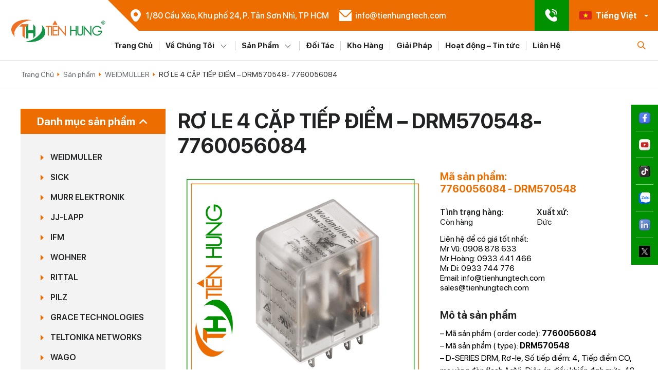

--- FILE ---
content_type: text/html; charset=UTF-8
request_url: https://tienhungtech.com.vn/san-pham/7760056084-drm570548-ro-le-4-cap-tiep-diem-weidmuller-tienhungtech/
body_size: 27799
content:
<!DOCTYPE html PUBLIC "-//W3C//DTD XHTML 1.0 Strict//EN" "http://www.w3.org/TR/xhtml1/DTD/xhtml1-strict.dtd">
<!--[if IE 7]>
<html class="ie ie7" lang="vi-VN">
<![endif]-->
<!--[if IE 8]>
<html class="ie ie8" lang="vi-VN">
<![endif]-->
<!--[if !(IE 7) & !(IE 8)]><!-->
<html lang="vi-VN">
<!--<![endif]-->

<head>
    <!-- Meta
                ================================================== -->
    <meta charset="UTF-8">
    <meta name="viewport"
        content="initial-scale=1.0, maximum-scale=1.0, minimum-scale=1.0, user-scalable=no, width=device-width">
    <link rel="icon" href="https://tienhungtech.com.vn/wp-content/uploads/2022/11/cropped-d9c7f42d90ef19d1c6410f85ef2f46a2-32x32.png" sizes="32x32" />
<link rel="icon" href="https://tienhungtech.com.vn/wp-content/uploads/2022/11/cropped-d9c7f42d90ef19d1c6410f85ef2f46a2-192x192.png" sizes="192x192" />
<link rel="apple-touch-icon" href="https://tienhungtech.com.vn/wp-content/uploads/2022/11/cropped-d9c7f42d90ef19d1c6410f85ef2f46a2-180x180.png" />
<meta name="msapplication-TileImage" content="https://tienhungtech.com.vn/wp-content/uploads/2022/11/cropped-d9c7f42d90ef19d1c6410f85ef2f46a2-270x270.png" />
    <link rel="pingback" href="https://tienhungtech.com.vn/xmlrpc.php" />
    <link rel="stylesheet" href="https://tienhungtech.com.vn/template/css/style.css?ver=1">
    <link rel="stylesheet" href="https://tienhungtech.com.vn/template/css/backdoor.css">
    <meta name='robots' content='index, follow, max-image-preview:large, max-snippet:-1, max-video-preview:-1' />
<link rel="alternate" hreflang="zh-hans" href="https://tienhungtech.com.vn/zh-hans/san-pham/7760056084-drm570548-ro-le-4-cap-tiep-diem-weidmuller-tienhungtech/" />
<link rel="alternate" hreflang="en" href="https://tienhungtech.com.vn/en/san-pham/7760056084-drm570548-ro-le-4-cap-tiep-diem-weidmuller-tienhungtech/" />
<link rel="alternate" hreflang="vi" href="https://tienhungtech.com.vn/san-pham/7760056084-drm570548-ro-le-4-cap-tiep-diem-weidmuller-tienhungtech/" />
<link rel="alternate" hreflang="x-default" href="https://tienhungtech.com.vn/san-pham/7760056084-drm570548-ro-le-4-cap-tiep-diem-weidmuller-tienhungtech/" />

	<!-- This site is optimized with the Yoast SEO plugin v19.10 - https://yoast.com/wordpress/plugins/seo/ -->
	<title>RƠ LE 4 CẶP TIẾP ĐIỂM - DRM570548- 7760056084 - CÔNG TY CỔ PHẦN TỰ ĐỘNG TIẾN HƯNG</title>
	<link rel="canonical" href="https://tienhungtech.com.vn/san-pham/7760056084-drm570548-ro-le-4-cap-tiep-diem-weidmuller-tienhungtech/" />
	<meta property="og:locale" content="vi_VN" />
	<meta property="og:type" content="article" />
	<meta property="og:title" content="RƠ LE 4 CẶP TIẾP ĐIỂM - DRM570548- 7760056084 - CÔNG TY CỔ PHẦN TỰ ĐỘNG TIẾN HƯNG" />
	<meta property="og:description" content="RƠ LE 4 CẶP TIẾP ĐIỂM" />
	<meta property="og:url" content="https://tienhungtech.com.vn/san-pham/7760056084-drm570548-ro-le-4-cap-tiep-diem-weidmuller-tienhungtech/" />
	<meta property="og:site_name" content="CÔNG TY CỔ PHẦN TỰ ĐỘNG TIẾN HƯNG" />
	<meta property="article:modified_time" content="2023-07-28T03:28:10+00:00" />
	<meta property="og:image" content="https://tienhungtech.com.vn/wp-content/uploads/2023/03/7760056084-1.jpg" />
	<meta property="og:image:width" content="2048" />
	<meta property="og:image:height" content="2048" />
	<meta property="og:image:type" content="image/jpeg" />
	<meta name="twitter:card" content="summary_large_image" />
	<meta name="twitter:label1" content="Est. reading time" />
	<meta name="twitter:data1" content="1 minute" />
	<script type="application/ld+json" class="yoast-schema-graph">{"@context":"https://schema.org","@graph":[{"@type":"WebPage","@id":"https://tienhungtech.com.vn/san-pham/7760056084-drm570548-ro-le-4-cap-tiep-diem-weidmuller-tienhungtech/","url":"https://tienhungtech.com.vn/san-pham/7760056084-drm570548-ro-le-4-cap-tiep-diem-weidmuller-tienhungtech/","name":"RƠ LE 4 CẶP TIẾP ĐIỂM - DRM570548- 7760056084 - CÔNG TY CỔ PHẦN TỰ ĐỘNG TIẾN HƯNG","isPartOf":{"@id":"https://tienhungtech.com.vn/#website"},"primaryImageOfPage":{"@id":"https://tienhungtech.com.vn/san-pham/7760056084-drm570548-ro-le-4-cap-tiep-diem-weidmuller-tienhungtech/#primaryimage"},"image":{"@id":"https://tienhungtech.com.vn/san-pham/7760056084-drm570548-ro-le-4-cap-tiep-diem-weidmuller-tienhungtech/#primaryimage"},"thumbnailUrl":"https://tienhungtech.com.vn/wp-content/uploads/2023/03/7760056084-1.jpg","datePublished":"2023-03-14T03:41:33+00:00","dateModified":"2023-07-28T03:28:10+00:00","breadcrumb":{"@id":"https://tienhungtech.com.vn/san-pham/7760056084-drm570548-ro-le-4-cap-tiep-diem-weidmuller-tienhungtech/#breadcrumb"},"inLanguage":"vi-VN","potentialAction":[{"@type":"ReadAction","target":["https://tienhungtech.com.vn/san-pham/7760056084-drm570548-ro-le-4-cap-tiep-diem-weidmuller-tienhungtech/"]}]},{"@type":"ImageObject","inLanguage":"vi-VN","@id":"https://tienhungtech.com.vn/san-pham/7760056084-drm570548-ro-le-4-cap-tiep-diem-weidmuller-tienhungtech/#primaryimage","url":"https://tienhungtech.com.vn/wp-content/uploads/2023/03/7760056084-1.jpg","contentUrl":"https://tienhungtech.com.vn/wp-content/uploads/2023/03/7760056084-1.jpg","width":2048,"height":2048},{"@type":"BreadcrumbList","@id":"https://tienhungtech.com.vn/san-pham/7760056084-drm570548-ro-le-4-cap-tiep-diem-weidmuller-tienhungtech/#breadcrumb","itemListElement":[{"@type":"ListItem","position":1,"name":"Trang chủ","item":"https://tienhungtech.com.vn/"},{"@type":"ListItem","position":2,"name":"Sản phẩm","item":"https://tienhungtech.com.vn/san-pham/"},{"@type":"ListItem","position":3,"name":"RƠ LE 4 CẶP TIẾP ĐIỂM &#8211; DRM570548- 7760056084"}]},{"@type":"WebSite","@id":"https://tienhungtech.com.vn/#website","url":"https://tienhungtech.com.vn/","name":"TIEN HUNG TECH","description":"Tiến Hưng là một trong những đơn vị hàng đầu cung cấp các thiết bị, dịch vụ và giải pháp liên quan đến ngành tủ bảng điện nói riêng và tự động hoá nói chung.","publisher":{"@id":"https://tienhungtech.com.vn/#organization"},"alternateName":"Tiến Hưng được thành lập vào năm 2016, là tổ chức tập hợp những kỹ sư điện - tự động hoá ưu tú với khát khao được mang đến cho quý khách hàng, doanh nghiệp trên phạm vi cả nước Việt Nam những giải pháp điện - tự động hoá tiên tiến nhất.","potentialAction":[{"@type":"SearchAction","target":{"@type":"EntryPoint","urlTemplate":"https://tienhungtech.com.vn/?s={search_term_string}"},"query-input":"required name=search_term_string"}],"inLanguage":"vi-VN"},{"@type":"Organization","@id":"https://tienhungtech.com.vn/#organization","name":"TIEN HUNG TECH","alternateName":"Tiến Hưng được thành lập vào năm 2016, là tổ chức tập hợp những kỹ sư điện - tự động hoá ưu tú với khát khao được mang đến cho quý khách hàng, doanh nghiệp trên phạm vi cả nước Việt Nam những giải pháp điện - tự động hoá tiên tiến nhất.","url":"https://tienhungtech.com.vn/","logo":{"@type":"ImageObject","inLanguage":"vi-VN","@id":"https://tienhungtech.com.vn/#/schema/logo/image/","url":"https://tienhungtech.com.vn/wp-content/uploads/2025/07/Logo-Tien-Hung-R-01.png","contentUrl":"https://tienhungtech.com.vn/wp-content/uploads/2025/07/Logo-Tien-Hung-R-01.png","width":1886,"height":575,"caption":"TIEN HUNG TECH"},"image":{"@id":"https://tienhungtech.com.vn/#/schema/logo/image/"}}]}</script>
	<!-- / Yoast SEO plugin. -->


<link rel="alternate" type="application/rss+xml" title="CÔNG TY CỔ PHẦN TỰ ĐỘNG TIẾN HƯNG &raquo; RƠ LE 4 CẶP TIẾP ĐIỂM &#8211; DRM570548- 7760056084 Comments Feed" href="https://tienhungtech.com.vn/san-pham/7760056084-drm570548-ro-le-4-cap-tiep-diem-weidmuller-tienhungtech/feed/" />
<link rel="alternate" title="oEmbed (JSON)" type="application/json+oembed" href="https://tienhungtech.com.vn/wp-json/oembed/1.0/embed?url=https%3A%2F%2Ftienhungtech.com.vn%2Fsan-pham%2F7760056084-drm570548-ro-le-4-cap-tiep-diem-weidmuller-tienhungtech%2F" />
<link rel="alternate" title="oEmbed (XML)" type="text/xml+oembed" href="https://tienhungtech.com.vn/wp-json/oembed/1.0/embed?url=https%3A%2F%2Ftienhungtech.com.vn%2Fsan-pham%2F7760056084-drm570548-ro-le-4-cap-tiep-diem-weidmuller-tienhungtech%2F&#038;format=xml" />
<style id='wp-img-auto-sizes-contain-inline-css' type='text/css'>
img:is([sizes=auto i],[sizes^="auto," i]){contain-intrinsic-size:3000px 1500px}
/*# sourceURL=wp-img-auto-sizes-contain-inline-css */
</style>
<style id='wp-emoji-styles-inline-css' type='text/css'>

	img.wp-smiley, img.emoji {
		display: inline !important;
		border: none !important;
		box-shadow: none !important;
		height: 1em !important;
		width: 1em !important;
		margin: 0 0.07em !important;
		vertical-align: -0.1em !important;
		background: none !important;
		padding: 0 !important;
	}
/*# sourceURL=wp-emoji-styles-inline-css */
</style>
<link rel='stylesheet' id='wp-block-library-css' href='https://tienhungtech.com.vn/wp-includes/css/dist/block-library/style.min.css' type='text/css' media='all' />
<style id='global-styles-inline-css' type='text/css'>
:root{--wp--preset--aspect-ratio--square: 1;--wp--preset--aspect-ratio--4-3: 4/3;--wp--preset--aspect-ratio--3-4: 3/4;--wp--preset--aspect-ratio--3-2: 3/2;--wp--preset--aspect-ratio--2-3: 2/3;--wp--preset--aspect-ratio--16-9: 16/9;--wp--preset--aspect-ratio--9-16: 9/16;--wp--preset--color--black: #000000;--wp--preset--color--cyan-bluish-gray: #abb8c3;--wp--preset--color--white: #ffffff;--wp--preset--color--pale-pink: #f78da7;--wp--preset--color--vivid-red: #cf2e2e;--wp--preset--color--luminous-vivid-orange: #ff6900;--wp--preset--color--luminous-vivid-amber: #fcb900;--wp--preset--color--light-green-cyan: #7bdcb5;--wp--preset--color--vivid-green-cyan: #00d084;--wp--preset--color--pale-cyan-blue: #8ed1fc;--wp--preset--color--vivid-cyan-blue: #0693e3;--wp--preset--color--vivid-purple: #9b51e0;--wp--preset--gradient--vivid-cyan-blue-to-vivid-purple: linear-gradient(135deg,rgb(6,147,227) 0%,rgb(155,81,224) 100%);--wp--preset--gradient--light-green-cyan-to-vivid-green-cyan: linear-gradient(135deg,rgb(122,220,180) 0%,rgb(0,208,130) 100%);--wp--preset--gradient--luminous-vivid-amber-to-luminous-vivid-orange: linear-gradient(135deg,rgb(252,185,0) 0%,rgb(255,105,0) 100%);--wp--preset--gradient--luminous-vivid-orange-to-vivid-red: linear-gradient(135deg,rgb(255,105,0) 0%,rgb(207,46,46) 100%);--wp--preset--gradient--very-light-gray-to-cyan-bluish-gray: linear-gradient(135deg,rgb(238,238,238) 0%,rgb(169,184,195) 100%);--wp--preset--gradient--cool-to-warm-spectrum: linear-gradient(135deg,rgb(74,234,220) 0%,rgb(151,120,209) 20%,rgb(207,42,186) 40%,rgb(238,44,130) 60%,rgb(251,105,98) 80%,rgb(254,248,76) 100%);--wp--preset--gradient--blush-light-purple: linear-gradient(135deg,rgb(255,206,236) 0%,rgb(152,150,240) 100%);--wp--preset--gradient--blush-bordeaux: linear-gradient(135deg,rgb(254,205,165) 0%,rgb(254,45,45) 50%,rgb(107,0,62) 100%);--wp--preset--gradient--luminous-dusk: linear-gradient(135deg,rgb(255,203,112) 0%,rgb(199,81,192) 50%,rgb(65,88,208) 100%);--wp--preset--gradient--pale-ocean: linear-gradient(135deg,rgb(255,245,203) 0%,rgb(182,227,212) 50%,rgb(51,167,181) 100%);--wp--preset--gradient--electric-grass: linear-gradient(135deg,rgb(202,248,128) 0%,rgb(113,206,126) 100%);--wp--preset--gradient--midnight: linear-gradient(135deg,rgb(2,3,129) 0%,rgb(40,116,252) 100%);--wp--preset--font-size--small: 13px;--wp--preset--font-size--medium: 20px;--wp--preset--font-size--large: 36px;--wp--preset--font-size--x-large: 42px;--wp--preset--spacing--20: 0.44rem;--wp--preset--spacing--30: 0.67rem;--wp--preset--spacing--40: 1rem;--wp--preset--spacing--50: 1.5rem;--wp--preset--spacing--60: 2.25rem;--wp--preset--spacing--70: 3.38rem;--wp--preset--spacing--80: 5.06rem;--wp--preset--shadow--natural: 6px 6px 9px rgba(0, 0, 0, 0.2);--wp--preset--shadow--deep: 12px 12px 50px rgba(0, 0, 0, 0.4);--wp--preset--shadow--sharp: 6px 6px 0px rgba(0, 0, 0, 0.2);--wp--preset--shadow--outlined: 6px 6px 0px -3px rgb(255, 255, 255), 6px 6px rgb(0, 0, 0);--wp--preset--shadow--crisp: 6px 6px 0px rgb(0, 0, 0);}:where(.is-layout-flex){gap: 0.5em;}:where(.is-layout-grid){gap: 0.5em;}body .is-layout-flex{display: flex;}.is-layout-flex{flex-wrap: wrap;align-items: center;}.is-layout-flex > :is(*, div){margin: 0;}body .is-layout-grid{display: grid;}.is-layout-grid > :is(*, div){margin: 0;}:where(.wp-block-columns.is-layout-flex){gap: 2em;}:where(.wp-block-columns.is-layout-grid){gap: 2em;}:where(.wp-block-post-template.is-layout-flex){gap: 1.25em;}:where(.wp-block-post-template.is-layout-grid){gap: 1.25em;}.has-black-color{color: var(--wp--preset--color--black) !important;}.has-cyan-bluish-gray-color{color: var(--wp--preset--color--cyan-bluish-gray) !important;}.has-white-color{color: var(--wp--preset--color--white) !important;}.has-pale-pink-color{color: var(--wp--preset--color--pale-pink) !important;}.has-vivid-red-color{color: var(--wp--preset--color--vivid-red) !important;}.has-luminous-vivid-orange-color{color: var(--wp--preset--color--luminous-vivid-orange) !important;}.has-luminous-vivid-amber-color{color: var(--wp--preset--color--luminous-vivid-amber) !important;}.has-light-green-cyan-color{color: var(--wp--preset--color--light-green-cyan) !important;}.has-vivid-green-cyan-color{color: var(--wp--preset--color--vivid-green-cyan) !important;}.has-pale-cyan-blue-color{color: var(--wp--preset--color--pale-cyan-blue) !important;}.has-vivid-cyan-blue-color{color: var(--wp--preset--color--vivid-cyan-blue) !important;}.has-vivid-purple-color{color: var(--wp--preset--color--vivid-purple) !important;}.has-black-background-color{background-color: var(--wp--preset--color--black) !important;}.has-cyan-bluish-gray-background-color{background-color: var(--wp--preset--color--cyan-bluish-gray) !important;}.has-white-background-color{background-color: var(--wp--preset--color--white) !important;}.has-pale-pink-background-color{background-color: var(--wp--preset--color--pale-pink) !important;}.has-vivid-red-background-color{background-color: var(--wp--preset--color--vivid-red) !important;}.has-luminous-vivid-orange-background-color{background-color: var(--wp--preset--color--luminous-vivid-orange) !important;}.has-luminous-vivid-amber-background-color{background-color: var(--wp--preset--color--luminous-vivid-amber) !important;}.has-light-green-cyan-background-color{background-color: var(--wp--preset--color--light-green-cyan) !important;}.has-vivid-green-cyan-background-color{background-color: var(--wp--preset--color--vivid-green-cyan) !important;}.has-pale-cyan-blue-background-color{background-color: var(--wp--preset--color--pale-cyan-blue) !important;}.has-vivid-cyan-blue-background-color{background-color: var(--wp--preset--color--vivid-cyan-blue) !important;}.has-vivid-purple-background-color{background-color: var(--wp--preset--color--vivid-purple) !important;}.has-black-border-color{border-color: var(--wp--preset--color--black) !important;}.has-cyan-bluish-gray-border-color{border-color: var(--wp--preset--color--cyan-bluish-gray) !important;}.has-white-border-color{border-color: var(--wp--preset--color--white) !important;}.has-pale-pink-border-color{border-color: var(--wp--preset--color--pale-pink) !important;}.has-vivid-red-border-color{border-color: var(--wp--preset--color--vivid-red) !important;}.has-luminous-vivid-orange-border-color{border-color: var(--wp--preset--color--luminous-vivid-orange) !important;}.has-luminous-vivid-amber-border-color{border-color: var(--wp--preset--color--luminous-vivid-amber) !important;}.has-light-green-cyan-border-color{border-color: var(--wp--preset--color--light-green-cyan) !important;}.has-vivid-green-cyan-border-color{border-color: var(--wp--preset--color--vivid-green-cyan) !important;}.has-pale-cyan-blue-border-color{border-color: var(--wp--preset--color--pale-cyan-blue) !important;}.has-vivid-cyan-blue-border-color{border-color: var(--wp--preset--color--vivid-cyan-blue) !important;}.has-vivid-purple-border-color{border-color: var(--wp--preset--color--vivid-purple) !important;}.has-vivid-cyan-blue-to-vivid-purple-gradient-background{background: var(--wp--preset--gradient--vivid-cyan-blue-to-vivid-purple) !important;}.has-light-green-cyan-to-vivid-green-cyan-gradient-background{background: var(--wp--preset--gradient--light-green-cyan-to-vivid-green-cyan) !important;}.has-luminous-vivid-amber-to-luminous-vivid-orange-gradient-background{background: var(--wp--preset--gradient--luminous-vivid-amber-to-luminous-vivid-orange) !important;}.has-luminous-vivid-orange-to-vivid-red-gradient-background{background: var(--wp--preset--gradient--luminous-vivid-orange-to-vivid-red) !important;}.has-very-light-gray-to-cyan-bluish-gray-gradient-background{background: var(--wp--preset--gradient--very-light-gray-to-cyan-bluish-gray) !important;}.has-cool-to-warm-spectrum-gradient-background{background: var(--wp--preset--gradient--cool-to-warm-spectrum) !important;}.has-blush-light-purple-gradient-background{background: var(--wp--preset--gradient--blush-light-purple) !important;}.has-blush-bordeaux-gradient-background{background: var(--wp--preset--gradient--blush-bordeaux) !important;}.has-luminous-dusk-gradient-background{background: var(--wp--preset--gradient--luminous-dusk) !important;}.has-pale-ocean-gradient-background{background: var(--wp--preset--gradient--pale-ocean) !important;}.has-electric-grass-gradient-background{background: var(--wp--preset--gradient--electric-grass) !important;}.has-midnight-gradient-background{background: var(--wp--preset--gradient--midnight) !important;}.has-small-font-size{font-size: var(--wp--preset--font-size--small) !important;}.has-medium-font-size{font-size: var(--wp--preset--font-size--medium) !important;}.has-large-font-size{font-size: var(--wp--preset--font-size--large) !important;}.has-x-large-font-size{font-size: var(--wp--preset--font-size--x-large) !important;}
/*# sourceURL=global-styles-inline-css */
</style>

<style id='classic-theme-styles-inline-css' type='text/css'>
/*! This file is auto-generated */
.wp-block-button__link{color:#fff;background-color:#32373c;border-radius:9999px;box-shadow:none;text-decoration:none;padding:calc(.667em + 2px) calc(1.333em + 2px);font-size:1.125em}.wp-block-file__button{background:#32373c;color:#fff;text-decoration:none}
/*# sourceURL=/wp-includes/css/classic-themes.min.css */
</style>
<link rel='stylesheet' id='wpml-blocks-css' href='https://tienhungtech.com.vn/wp-content/plugins/sitepress-multilingual-cms/dist/css/blocks/styles.css?ver=4.6.4' type='text/css' media='all' />
<link rel='stylesheet' id='contact-form-7-css' href='https://tienhungtech.com.vn/wp-content/plugins/contact-form-7/includes/css/styles.css?ver=6.1.4' type='text/css' media='all' />
<link rel='stylesheet' id='woocommerce-layout-css' href='https://tienhungtech.com.vn/wp-content/plugins/woocommerce/assets/css/woocommerce-layout.css?ver=6.8.2' type='text/css' media='all' />
<link rel='stylesheet' id='woocommerce-smallscreen-css' href='https://tienhungtech.com.vn/wp-content/plugins/woocommerce/assets/css/woocommerce-smallscreen.css?ver=6.8.2' type='text/css' media='only screen and (max-width: 768px)' />
<link rel='stylesheet' id='woocommerce-general-css' href='https://tienhungtech.com.vn/wp-content/plugins/woocommerce/assets/css/woocommerce.css?ver=6.8.2' type='text/css' media='all' />
<style id='woocommerce-inline-inline-css' type='text/css'>
.woocommerce form .form-row .required { visibility: visible; }
/*# sourceURL=woocommerce-inline-inline-css */
</style>
<link rel='stylesheet' id='kirki-demo-css' href='https://tienhungtech.com.vn/wp-content/themes/monatheme/style.css?ver=1769562984' type='text/css' media='all' />
<link rel='stylesheet' id='mona-custom-css' href='https://tienhungtech.com.vn/wp-content/themes/monatheme/public/css/mona-custom.css?ver=1085468208' type='text/css' media='all' />
<script type="text/javascript" src="https://tienhungtech.com.vn/wp-includes/js/jquery/jquery.min.js?ver=3.7.1" id="jquery-core-js"></script>
<script type="text/javascript" src="https://tienhungtech.com.vn/wp-includes/js/jquery/jquery-migrate.min.js?ver=3.4.1" id="jquery-migrate-js"></script>
<script type="text/javascript" id="wpml-cookie-js-extra">
/* <![CDATA[ */
var wpml_cookies = {"wp-wpml_current_language":{"value":"vi","expires":1,"path":"/"}};
var wpml_cookies = {"wp-wpml_current_language":{"value":"vi","expires":1,"path":"/"}};
//# sourceURL=wpml-cookie-js-extra
/* ]]> */
</script>
<script type="text/javascript" src="https://tienhungtech.com.vn/wp-content/plugins/sitepress-multilingual-cms/res/js/cookies/language-cookie.js?ver=4.6.4" id="wpml-cookie-js"></script>
<link rel="https://api.w.org/" href="https://tienhungtech.com.vn/wp-json/" /><link rel="alternate" title="JSON" type="application/json" href="https://tienhungtech.com.vn/wp-json/wp/v2/product/4277" /><link rel="EditURI" type="application/rsd+xml" title="RSD" href="https://tienhungtech.com.vn/xmlrpc.php?rsd" />

<link rel='shortlink' href='https://tienhungtech.com.vn/?p=4277' />
<meta name="generator" content="WPML ver:4.6.4 stt:59,1,57;" />
	<noscript><style>.woocommerce-product-gallery{ opacity: 1 !important; }</style></noscript>
	<link rel="icon" href="https://tienhungtech.com.vn/wp-content/uploads/2022/11/cropped-d9c7f42d90ef19d1c6410f85ef2f46a2-32x32.png" sizes="32x32" />
<link rel="icon" href="https://tienhungtech.com.vn/wp-content/uploads/2022/11/cropped-d9c7f42d90ef19d1c6410f85ef2f46a2-192x192.png" sizes="192x192" />
<link rel="apple-touch-icon" href="https://tienhungtech.com.vn/wp-content/uploads/2022/11/cropped-d9c7f42d90ef19d1c6410f85ef2f46a2-180x180.png" />
<meta name="msapplication-TileImage" content="https://tienhungtech.com.vn/wp-content/uploads/2022/11/cropped-d9c7f42d90ef19d1c6410f85ef2f46a2-270x270.png" />
		<style type="text/css" id="wp-custom-css">
			.wpml-ls-statics-footer.wpml-ls.wpml-ls-legacy-list-horizontal {
    display: none;
}

@media screen and (max-width: 600px){
	.banner-home {
    height: 120vw !important;
	}
}
		</style>
		<style id="kirki-inline-styles"></style></head>

<body data-rsssl=1 class="wp-singular product-template-default single single-product postid-4277 wp-custom-logo wp-theme-monatheme desktop-detect theme-monatheme woocommerce woocommerce-page woocommerce-no-js">
    <header class="header headerMONA__updated 4277">
        <div class="header-container">
            <div class="header-logo">
                <a href="https://tienhungtech.com.vn/" class="custom-logo-link" rel="home"><img width="1886" height="575" src="https://tienhungtech.com.vn/wp-content/uploads/2025/07/Logo-Tien-Hung-R-01.png" class="custom-logo" alt="Logo Tien Hung R" decoding="async" fetchpriority="high" srcset="https://tienhungtech.com.vn/wp-content/uploads/2025/07/Logo-Tien-Hung-R-01.png 1886w, https://tienhungtech.com.vn/wp-content/uploads/2025/07/Logo-Tien-Hung-R-01-300x91.png 300w, https://tienhungtech.com.vn/wp-content/uploads/2025/07/Logo-Tien-Hung-R-01-1024x312.png 1024w, https://tienhungtech.com.vn/wp-content/uploads/2025/07/Logo-Tien-Hung-R-01-768x234.png 768w, https://tienhungtech.com.vn/wp-content/uploads/2025/07/Logo-Tien-Hung-R-01-1536x468.png 1536w, https://tienhungtech.com.vn/wp-content/uploads/2025/07/Logo-Tien-Hung-R-01-500x152.png 500w, https://tienhungtech.com.vn/wp-content/uploads/2025/07/Logo-Tien-Hung-R-01-240x73.png 240w, https://tienhungtech.com.vn/wp-content/uploads/2025/07/Logo-Tien-Hung-R-01-290x88.png 290w, https://tienhungtech.com.vn/wp-content/uploads/2025/07/Logo-Tien-Hung-R-01-200x61.png 200w, https://tienhungtech.com.vn/wp-content/uploads/2025/07/Logo-Tien-Hung-R-01-385x117.png 385w, https://tienhungtech.com.vn/wp-content/uploads/2025/07/Logo-Tien-Hung-R-01-100x30.png 100w, https://tienhungtech.com.vn/wp-content/uploads/2025/07/Logo-Tien-Hung-R-01-600x183.png 600w" sizes="(max-width: 1886px) 100vw, 1886px" /></a>            </div>

            <div class="header-wrap">
                <div class="menu-top flex flex-ai-center">
                    <div class="header-search">
                        <span class="icon">
                            <i class="ti-search"></i>
                        </span>

                        <div class="form-search">
                            <form method="get" action="https://tienhungtech.com.vn/">
                                <div class="form-wrap flex">
                                    <input type="search" name="s" value="" id="s" 
                                    class="input" placeholder="Tìm kiếm">
                                    <input class="btn-search" type="submit" value="">
                                </div>
                            </form>
                        </div>
                    </div>

                    
    
                    
            <a href="https://www.google.com/maps/place/C%C3%94NG+TY+C%E1%BB%94+PH%E1%BA%A6N+T%E1%BB%B0+%C4%90%E1%BB%98NG+TI%E1%BA%BEN+H%C6%AFNG/@10.7993101,106.622257,17z/data=!3m1!4b1!4m5!3m4!1s0x31752bdd4143e977:0x5d5384b1e4b3f00!8m2!3d10.7993048!4d106.6244457" class="header-email header-info" target="_blank">
                                <span class="icon">
                    <img src="https://tienhungtech.com.vn/wp-content/uploads/2022/11/marker-1-1.png" alt="">
                </span>
                                <span class="text">
                    1/80 Cầu Xéo, Khu phố 24, P. Tân Sơn Nhì, TP HCM<br>                </span>
            </a>

                    
            <a href="mailto:info@tienhungtech.com" class="header-email header-info" target="_blank">
                                <span class="icon">
                    <img src="https://tienhungtech.com.vn/wp-content/uploads/2022/11/envelope-1-1.png" alt="">
                </span>
                                <span class="text">
                    info@tienhungtech.com                </span>
            </a>

                    
            <a href="tel:02862828668" class="header-phone header-info" target="_blank">
                                <span class="icon">
                    <img src="https://tienhungtech.com.vn/wp-content/uploads/2022/11/phone-call.png" alt="">
                </span>
                                <span class="text">
                    028. 62828668                </span>
            </a>

        
    


                    <div class="header-manipulation flex flex-wrap flex-ai-center">
                        <div class="lang pos-relative">
                            <div class="hd-language lang-selected flex flex-ai-center">
            					<img src="https://tienhungtech.com.vn/wp-content/plugins/sitepress-multilingual-cms/res/flags/vi.png" alt="Tiếng Việt"><span class="text">Tiếng Việt</span><span class="icon"><i class="fa-solid fa-caret-down"></i></span>            								   
                                <ul class="lang-lst pos-abs"> 
            					   <li class="lang-item">
                                                    <a href="https://tienhungtech.com.vn/en/san-pham/7760056084-drm570548-ro-le-4-cap-tiep-diem-weidmuller-tienhungtech/">
                                                    <img src="https://tienhungtech.com.vn/wp-content/plugins/sitepress-multilingual-cms/res/flags/en.png" alt="English"><span class="text">English</span></a>
                                                </li><li class="lang-item">
                                                    <a href="https://tienhungtech.com.vn/zh-hans/san-pham/7760056084-drm570548-ro-le-4-cap-tiep-diem-weidmuller-tienhungtech/">
                                                    <img src="https://tienhungtech.com.vn/wp-content/plugins/sitepress-multilingual-cms/res/flags/zh.png" alt="简体中文"><span class="text">简体中文</span></a>
                                                </li>                                    
                                </ul>
                            </div>
                        </div>

                        <div class="toggle toggle-header">
                            <div class="toggle-inner">
                                <span></span>
                                <span></span>
                                <span></span>
                            </div>
                        </div>
                    </div>
                </div>
                <div class="header-menu">
                    <div class="header-logo">
                        <a href="https://tienhungtech.com.vn/" class="custom-logo-link" rel="home"><img width="1886" height="575" src="https://tienhungtech.com.vn/wp-content/uploads/2025/07/Logo-Tien-Hung-R-01.png" class="custom-logo" alt="Logo Tien Hung R" decoding="async" srcset="https://tienhungtech.com.vn/wp-content/uploads/2025/07/Logo-Tien-Hung-R-01.png 1886w, https://tienhungtech.com.vn/wp-content/uploads/2025/07/Logo-Tien-Hung-R-01-300x91.png 300w, https://tienhungtech.com.vn/wp-content/uploads/2025/07/Logo-Tien-Hung-R-01-1024x312.png 1024w, https://tienhungtech.com.vn/wp-content/uploads/2025/07/Logo-Tien-Hung-R-01-768x234.png 768w, https://tienhungtech.com.vn/wp-content/uploads/2025/07/Logo-Tien-Hung-R-01-1536x468.png 1536w, https://tienhungtech.com.vn/wp-content/uploads/2025/07/Logo-Tien-Hung-R-01-500x152.png 500w, https://tienhungtech.com.vn/wp-content/uploads/2025/07/Logo-Tien-Hung-R-01-240x73.png 240w, https://tienhungtech.com.vn/wp-content/uploads/2025/07/Logo-Tien-Hung-R-01-290x88.png 290w, https://tienhungtech.com.vn/wp-content/uploads/2025/07/Logo-Tien-Hung-R-01-200x61.png 200w, https://tienhungtech.com.vn/wp-content/uploads/2025/07/Logo-Tien-Hung-R-01-385x117.png 385w, https://tienhungtech.com.vn/wp-content/uploads/2025/07/Logo-Tien-Hung-R-01-100x30.png 100w, https://tienhungtech.com.vn/wp-content/uploads/2025/07/Logo-Tien-Hung-R-01-600x183.png 600w" sizes="(max-width: 1886px) 100vw, 1886px" /></a>                    </div>
                    <div class="header-close">
                        <i class="ti-close"></i>
                    </div>
                    <div class="header-nav flex flex-jc-between flex-ai-center">
                        <div class="menu-nav">
                            <ul id="menu-theme-main-menu" class="menu-list"><li class=' menu-item menu-item-type-custom menu-item-object-custom menu-item-home'><a class="menu-link" href="https://tienhungtech.com.vn/">Trang Chủ</a></li>
<li class=' menu-item menu-item-type-post_type menu-item-object-page menu-item-has-children dropdown'><a class="menu-link" href="https://tienhungtech.com.vn/ve-chung-toi/">Về Chúng Tôi</a>
<ul class='menu-list'>
<li class=' menu-item menu-item-type-post_type menu-item-object-page'><a class="menu-link" href="https://tienhungtech.com.vn/ve-chung-toi/chung-nhan/">Chứng nhận</a></li>
</ul>
</li>
<li class='megamenu-item  menu-item menu-item-type-post_type menu-item-object-page menu-item-has-children current_page_parent dropdown'><a class="menu-link" href="https://tienhungtech.com.vn/san-pham/">Sản Phẩm</a><div class="megamenu"><div class="container"><div class="megamenu-container"><div class="megamenu-wrap"><div class="megamenu-list mb-48"><div class="megamenu-item"><div class="megamenu-item-wrap"> <div class="megamenu-img">
                                                <a href="https://tienhungtech.com.vn/danh-muc-san-pham/weidmuller/"><img width="218" height="140" src="https://tienhungtech.com.vn/wp-content/uploads/2023/01/1-218x140.png" class="attachment-240x140 size-240x140" alt="" decoding="async" srcset="https://tienhungtech.com.vn/wp-content/uploads/2023/01/1-218x140.png 218w, https://tienhungtech.com.vn/wp-content/uploads/2023/01/1-300x193.png 300w, https://tienhungtech.com.vn/wp-content/uploads/2023/01/1-768x494.png 768w, https://tienhungtech.com.vn/wp-content/uploads/2023/01/1-500x322.png 500w, https://tienhungtech.com.vn/wp-content/uploads/2023/01/1-290x187.png 290w, https://tienhungtech.com.vn/wp-content/uploads/2023/01/1-200x129.png 200w, https://tienhungtech.com.vn/wp-content/uploads/2023/01/1-385x248.png 385w, https://tienhungtech.com.vn/wp-content/uploads/2023/01/1-100x64.png 100w, https://tienhungtech.com.vn/wp-content/uploads/2023/01/1-186x120.png 186w, https://tienhungtech.com.vn/wp-content/uploads/2023/01/1-600x386.png 600w, https://tienhungtech.com.vn/wp-content/uploads/2023/01/1.png 1024w" sizes="(max-width: 218px) 100vw, 218px" /></a></div><div class="megamenu-box"><a href="https://tienhungtech.com.vn/danh-muc-san-pham/weidmuller/" class="megamenu-tit">WEIDMULLER </a><div class="megamenu-content">
                                                <ul class="megamenu-link-list"><li class="megamenu-link">
                                                        <a href="https://tienhungtech.com.vn/danh-muc-san-pham/weidmuller/bo-nguon-power-supply-weidmuller/">BỘ NGUỒN - POWER SUPPLY</a>
                                                    </li><li class="megamenu-link">
                                                        <a href="https://tienhungtech.com.vn/danh-muc-san-pham/weidmuller/cau-dau-day-terminal-block-weidmuller/">CẦU ĐẤU DÂY - TERMINAL BLOCKS WEIDMULLER</a>
                                                    </li><li class="megamenu-link">
                                                        <a href="https://tienhungtech.com.vn/danh-muc-san-pham/weidmuller/chong-set-lan-truyen-weidmuller/">CHỐNG SÉT LAN TRUYỀN - SURGE PROTECTION WEIDMULLER</a>
                                                    </li><li class="megamenu-link">
                                                        <a href="https://tienhungtech.com.vn/danh-muc-san-pham/weidmuller/ethernet-switch-weidmuller/">BỘ CHIA MẠNG - ETHERNET SWITCH WEIDMULLER</a>
                                                    </li></ul>
                                                </div></div></div></div><div class="megamenu-item"><div class="megamenu-item-wrap"> <div class="megamenu-img">
                                                <a href="https://tienhungtech.com.vn/danh-muc-san-pham/sick/"><img width="240" height="135" src="https://tienhungtech.com.vn/wp-content/uploads/2025/09/IM0106602-1-240x135.jpg" class="attachment-240x140 size-240x140" alt="" decoding="async" srcset="https://tienhungtech.com.vn/wp-content/uploads/2025/09/IM0106602-1-240x135.jpg 240w, https://tienhungtech.com.vn/wp-content/uploads/2025/09/IM0106602-1-300x169.jpg 300w, https://tienhungtech.com.vn/wp-content/uploads/2025/09/IM0106602-1-1024x576.jpg 1024w, https://tienhungtech.com.vn/wp-content/uploads/2025/09/IM0106602-1-768x432.jpg 768w, https://tienhungtech.com.vn/wp-content/uploads/2025/09/IM0106602-1-500x281.jpg 500w, https://tienhungtech.com.vn/wp-content/uploads/2025/09/IM0106602-1-290x163.jpg 290w, https://tienhungtech.com.vn/wp-content/uploads/2025/09/IM0106602-1-200x113.jpg 200w, https://tienhungtech.com.vn/wp-content/uploads/2025/09/IM0106602-1-385x217.jpg 385w, https://tienhungtech.com.vn/wp-content/uploads/2025/09/IM0106602-1-100x56.jpg 100w, https://tienhungtech.com.vn/wp-content/uploads/2025/09/IM0106602-1-600x338.jpg 600w, https://tienhungtech.com.vn/wp-content/uploads/2025/09/IM0106602-1.jpg 1200w" sizes="(max-width: 240px) 100vw, 240px" /></a></div><div class="megamenu-box"><a href="https://tienhungtech.com.vn/danh-muc-san-pham/sick/" class="megamenu-tit">SICK</a><div class="megamenu-content">
                                                <ul class="megamenu-link-list"><li class="megamenu-link">
                                                        <a href="https://tienhungtech.com.vn/danh-muc-san-pham/sick/bo-ma-hoa-vong-quay/bo-ma-hoa-vong-quay-bo-ma-hoa-vong-quay/">BỘ MÃ HÓA VÒNG QUAY</a>
                                                    </li><li class="megamenu-link">
                                                        <a href="https://tienhungtech.com.vn/danh-muc-san-pham/sick/cam-bien-sick/">CẢM BIẾN - SICK</a>
                                                    </li><li class="megamenu-link">
                                                        <a href="https://tienhungtech.com.vn/danh-muc-san-pham/sick/lidar-and-radar-sensors/">LIDAR AND RADAR SENSORS</a>
                                                    </li></ul>
                                                </div></div></div></div><div class="megamenu-item"><div class="megamenu-item-wrap"> <div class="megamenu-img">
                                                <a href="https://tienhungtech.com.vn/danh-muc-san-pham/murr-elektronik/"><img width="210" height="140" src="https://tienhungtech.com.vn/wp-content/uploads/2025/09/mvk_metal_safety_gallery_3_5a83b46700-1024x682-1-210x140.jpg" class="attachment-240x140 size-240x140" alt="" decoding="async" srcset="https://tienhungtech.com.vn/wp-content/uploads/2025/09/mvk_metal_safety_gallery_3_5a83b46700-1024x682-1-210x140.jpg 210w, https://tienhungtech.com.vn/wp-content/uploads/2025/09/mvk_metal_safety_gallery_3_5a83b46700-1024x682-1-300x200.jpg 300w, https://tienhungtech.com.vn/wp-content/uploads/2025/09/mvk_metal_safety_gallery_3_5a83b46700-1024x682-1-768x512.jpg 768w, https://tienhungtech.com.vn/wp-content/uploads/2025/09/mvk_metal_safety_gallery_3_5a83b46700-1024x682-1-500x333.jpg 500w, https://tienhungtech.com.vn/wp-content/uploads/2025/09/mvk_metal_safety_gallery_3_5a83b46700-1024x682-1-290x193.jpg 290w, https://tienhungtech.com.vn/wp-content/uploads/2025/09/mvk_metal_safety_gallery_3_5a83b46700-1024x682-1-200x133.jpg 200w, https://tienhungtech.com.vn/wp-content/uploads/2025/09/mvk_metal_safety_gallery_3_5a83b46700-1024x682-1-385x256.jpg 385w, https://tienhungtech.com.vn/wp-content/uploads/2025/09/mvk_metal_safety_gallery_3_5a83b46700-1024x682-1-100x67.jpg 100w, https://tienhungtech.com.vn/wp-content/uploads/2025/09/mvk_metal_safety_gallery_3_5a83b46700-1024x682-1-180x120.jpg 180w, https://tienhungtech.com.vn/wp-content/uploads/2025/09/mvk_metal_safety_gallery_3_5a83b46700-1024x682-1-600x400.jpg 600w, https://tienhungtech.com.vn/wp-content/uploads/2025/09/mvk_metal_safety_gallery_3_5a83b46700-1024x682-1.jpg 1024w" sizes="(max-width: 210px) 100vw, 210px" /></a></div><div class="megamenu-box"><a href="https://tienhungtech.com.vn/danh-muc-san-pham/murr-elektronik/" class="megamenu-tit">MURR ELEKTRONIK</a><div class="megamenu-content">
                                                <ul class="megamenu-link-list"><li class="megamenu-link">
                                                        <a href="https://tienhungtech.com.vn/danh-muc-san-pham/murr-elektronik/cap-cam-bien/">CÁP CẢM BIẾN</a>
                                                    </li><li class="megamenu-link">
                                                        <a href="https://tienhungtech.com.vn/danh-muc-san-pham/murr-elektronik/khop-noi/khop-noi-khop-noi/">KHỚP NỐI</a>
                                                    </li><li class="megamenu-link">
                                                        <a href="https://tienhungtech.com.vn/danh-muc-san-pham/murr-elektronik/ro-le/ro-le-ro-le/">RƠ LE</a>
                                                    </li></ul>
                                                </div></div></div></div><div class="megamenu-item"><div class="megamenu-item-wrap"> <div class="megamenu-img">
                                                <a href="https://tienhungtech.com.vn/danh-muc-san-pham/jj-lapp/"><img width="191" height="140" src="https://tienhungtech.com.vn/wp-content/uploads/2025/09/OLFLEX®2-191x140.png" class="attachment-240x140 size-240x140" alt="" decoding="async" srcset="https://tienhungtech.com.vn/wp-content/uploads/2025/09/OLFLEX®2-191x140.png 191w, https://tienhungtech.com.vn/wp-content/uploads/2025/09/OLFLEX®2-300x220.png 300w, https://tienhungtech.com.vn/wp-content/uploads/2025/09/OLFLEX®2-1024x750.png 1024w, https://tienhungtech.com.vn/wp-content/uploads/2025/09/OLFLEX®2-768x562.png 768w, https://tienhungtech.com.vn/wp-content/uploads/2025/09/OLFLEX®2-1536x1124.png 1536w, https://tienhungtech.com.vn/wp-content/uploads/2025/09/OLFLEX®2-500x366.png 500w, https://tienhungtech.com.vn/wp-content/uploads/2025/09/OLFLEX®2-290x212.png 290w, https://tienhungtech.com.vn/wp-content/uploads/2025/09/OLFLEX®2-200x146.png 200w, https://tienhungtech.com.vn/wp-content/uploads/2025/09/OLFLEX®2-385x282.png 385w, https://tienhungtech.com.vn/wp-content/uploads/2025/09/OLFLEX®2-100x73.png 100w, https://tienhungtech.com.vn/wp-content/uploads/2025/09/OLFLEX®2-164x120.png 164w, https://tienhungtech.com.vn/wp-content/uploads/2025/09/OLFLEX®2-600x439.png 600w, https://tienhungtech.com.vn/wp-content/uploads/2025/09/OLFLEX®2.png 2000w" sizes="(max-width: 191px) 100vw, 191px" /></a></div><div class="megamenu-box"><a href="https://tienhungtech.com.vn/danh-muc-san-pham/jj-lapp/" class="megamenu-tit">JJ-LAPP</a><div class="megamenu-content">
                                                <ul class="megamenu-link-list"><li class="megamenu-link">
                                                        <a href="https://tienhungtech.com.vn/danh-muc-san-pham/jj-lapp/dau-noi-cap-jj-lap/">ĐẦU NỐI CÁP JJ-LAP</a>
                                                    </li><li class="megamenu-link">
                                                        <a href="https://tienhungtech.com.vn/danh-muc-san-pham/jj-lapp/olflex-day-cap-power-control-cables-jj-lapp/day-cap/">DÂY CÁP</a>
                                                    </li><li class="megamenu-link">
                                                        <a href="https://tienhungtech.com.vn/danh-muc-san-pham/jj-lapp/switch-mang-industrial-ethernet-switch-jj-lapp/switch-mang/">SWITCH MẠNG</a>
                                                    </li></ul>
                                                </div></div></div></div></div><a href="https://tienhungtech.com.vn/san-pham/" class="seemore cl-pri center">
                                        Hiển thị thêm
                                        <span class="icon">
                                            <i class="fa-solid fa-caret-down"></i>
                                        </span>
                                    </a></div></div></div></div>
<ul class='menu-list'>
<li class='megamenu-item  menu-item menu-item-type-taxonomy menu-item-object-brand_product current-product-ancestor current-menu-parent current-product-parent'><a class="menu-link" href="https://tienhungtech.com.vn/danh-muc-thuong-hieu/weidmuller/">WEIDMULLER</a><div class="megamenu"><div class="container"><div class="megamenu-container"><div class="megamenu-wrap"><div class="megamenu-list mb-48"><div class="megamenu-item"><div class="megamenu-item-wrap"> <div class="megamenu-img">
                                                <a href="https://tienhungtech.com.vn/danh-muc-san-pham/weidmuller/"><img width="240" height="80" src="https://tienhungtech.com.vn/wp-content/uploads/2025/09/vtl_weidmuller_suge_protection-240x80.jpg" class="attachment-240x140 size-240x140" alt="" decoding="async" srcset="https://tienhungtech.com.vn/wp-content/uploads/2025/09/vtl_weidmuller_suge_protection-240x80.jpg 240w, https://tienhungtech.com.vn/wp-content/uploads/2025/09/vtl_weidmuller_suge_protection-300x100.jpg 300w, https://tienhungtech.com.vn/wp-content/uploads/2025/09/vtl_weidmuller_suge_protection-1024x340.jpg 1024w, https://tienhungtech.com.vn/wp-content/uploads/2025/09/vtl_weidmuller_suge_protection-768x255.jpg 768w, https://tienhungtech.com.vn/wp-content/uploads/2025/09/vtl_weidmuller_suge_protection-1536x510.jpg 1536w, https://tienhungtech.com.vn/wp-content/uploads/2025/09/vtl_weidmuller_suge_protection-2048x680.jpg 2048w, https://tienhungtech.com.vn/wp-content/uploads/2025/09/vtl_weidmuller_suge_protection-500x166.jpg 500w, https://tienhungtech.com.vn/wp-content/uploads/2025/09/vtl_weidmuller_suge_protection-290x96.jpg 290w, https://tienhungtech.com.vn/wp-content/uploads/2025/09/vtl_weidmuller_suge_protection-200x66.jpg 200w, https://tienhungtech.com.vn/wp-content/uploads/2025/09/vtl_weidmuller_suge_protection-385x128.jpg 385w, https://tienhungtech.com.vn/wp-content/uploads/2025/09/vtl_weidmuller_suge_protection-100x33.jpg 100w, https://tienhungtech.com.vn/wp-content/uploads/2025/09/vtl_weidmuller_suge_protection-600x199.jpg 600w" sizes="(max-width: 240px) 100vw, 240px" /></a></div><div class="megamenu-box"><a href="https://tienhungtech.com.vn/danh-muc-san-pham/weidmuller/" class="megamenu-tit">WEIDMULLER</a><div class="megamenu-content">
                                                <ul class="megamenu-link-list"><li class="megamenu-link">
                                                        <a href="https://tienhungtech.com.vn/danh-muc-san-pham/weidmuller/bo-nguon-power-supply-weidmuller/bo-nguon-bo-nguon-power-supply-weidmuller/">BỘ NGUỒN</a>
                                                    </li><li class="megamenu-link">
                                                        <a href="https://tienhungtech.com.vn/danh-muc-san-pham/weidmuller/ro-le-relay-weidmuller/ro-le-ro-le-relay-weidmuller/">RƠ LE</a>
                                                    </li><li class="megamenu-link">
                                                        <a href="https://tienhungtech.com.vn/danh-muc-san-pham/weidmuller/cau-dau-day-terminal-block-weidmuller/cau-dau-day-cau-dau-day-terminal-block-weidmuller/">CẦU ĐẤU DÂY</a>
                                                    </li><li class="megamenu-link">
                                                        <a href="https://tienhungtech.com.vn/danh-muc-san-pham/weidmuller/chong-set-lan-truyen-weidmuller/chong-set-chong-set-lan-truyen-weidmuller/">CHỐNG SÉT</a>
                                                    </li></ul>
                                                </div></div></div></div></div><a href="https://tienhungtech.com.vn/danh-muc-thuong-hieu/weidmuller/" class="seemore cl-pri center">
                                        Hiển thị thêm
                                        <span class="icon">
                                            <i class="fa-solid fa-caret-down"></i>
                                        </span>
                                    </a></div></div></div></div></li>
<li class=' menu-item menu-item-type-taxonomy menu-item-object-brand_product'><a class="menu-link" href="https://tienhungtech.com.vn/danh-muc-thuong-hieu/sick/">SICK</a></li>
<li class=' menu-item menu-item-type-taxonomy menu-item-object-brand_product'><a class="menu-link" href="https://tienhungtech.com.vn/danh-muc-thuong-hieu/murr-elektronik/">MURR ELEKTRONIK</a></li>
<li class=' menu-item menu-item-type-taxonomy menu-item-object-brand_product'><a class="menu-link" href="https://tienhungtech.com.vn/danh-muc-thuong-hieu/jj-lapp/">JJ-LAPP</a></li>
<li class=' menu-item menu-item-type-taxonomy menu-item-object-brand_product'><a class="menu-link" href="https://tienhungtech.com.vn/danh-muc-thuong-hieu/rittal/">RITTAL</a></li>
</ul>
</li>
<li class=' menu-item menu-item-type-post_type menu-item-object-page'><a class="menu-link" href="https://tienhungtech.com.vn/doi-tac/">Đối Tác</a></li>
<li class=' menu-item menu-item-type-post_type menu-item-object-page'><a class="menu-link" href="https://tienhungtech.com.vn/kho-hang/">Kho Hàng</a></li>
<li class=' menu-item menu-item-type-post_type menu-item-object-page'><a class="menu-link" href="https://tienhungtech.com.vn/giai-phap/">Giải Pháp</a></li>
<li class=' menu-item menu-item-type-post_type menu-item-object-page'><a class="menu-link" href="https://tienhungtech.com.vn/hoat-dong-tin-tuc/">Hoạt động – Tin tức</a></li>
<li class=' menu-item menu-item-type-post_type menu-item-object-page'><a class="menu-link" href="https://tienhungtech.com.vn/lien-he/">Liên Hệ</a></li>
</ul>                        </div>

                        <div class="header-search-desk">
                            <div class="form-search">
                                <form method="get" action="https://tienhungtech.com.vn/">
                                    <div class="form-wrap flex">
                                        <input class="btn-search" type="submit" value>
                                        <input type="search" name="s" value="" id="s" 
                                        class="input" placeholder="Tìm kiếm">
                                    </div>
                                </form>
                            </div>
                        </div>

                        <div class="header-search">
                            <span class="icon">
                                <i class="ti-search"></i>
                            </span>

                            <div class="form-search">
                                <form method="get" action="https://tienhungtech.com.vn/">
                                    <div class="form-wrap flex">
                                    <input type="search" name="s" value="" id="s" 
                                    class="input" placeholder="Tìm kiếm">
                                        <input class="btn-search" type="submit" value="">
                                    </div>
                                </form>
                            </div>
                        </div>

                        <div class="contact">
                            
    
        <ul class="contact-lst">
                                        <li class="contact-item">
                <a href="https://www.google.com/maps/place/C%C3%94NG+TY+C%E1%BB%94+PH%E1%BA%A6N+T%E1%BB%B0+%C4%90%E1%BB%98NG+TI%E1%BA%BEN+H%C6%AFNG/@10.7993101,106.622257,17z/data=!3m1!4b1!4m5!3m4!1s0x31752bdd4143e977:0x5d5384b1e4b3f00!8m2!3d10.7993048!4d106.6244457" class="contact-text" target="_blank">
                    <span class="icon">
                        <img src="https://tienhungtech.com.vn/wp-content/uploads/2022/11/1564524_adress_gps_location_pin_position_icon.png" alt="">
                    </span>
                    <span class="tit">Địa chỉ</span>
                    <span class="text">
                        1/80 Cầu Xéo Phường Tân Sơn Nhì Quận Tân Phú TP.HCM<br>                    </span>
                </a>
            </li>
                                       <li class="contact-item">
                <a href="mailto:info@tienhungtech.com" class="contact-text" target="_blank">
                    <span class="icon">
                        <img src="https://tienhungtech.com.vn/wp-content/uploads/2022/11/5402397_email_inbox_mail_message_envelope_icon.png" alt="">
                    </span>
                    <span class="tit">Email</span>
                    <span class="text">
                        info@tienhungtech.com                    </span>
                </a>
            </li>
                                       <li class="contact-item">
                <a href="tel:02862828668" class="contact-text" target="_blank">
                    <span class="icon">
                        <img src="https://tienhungtech.com.vn/wp-content/uploads/2022/11/211830_telephone_icon.png" alt="">
                    </span>
                    <span class="tit">Hotline</span>
                    <span class="text">
                        028.62828668                    </span>
                </a>
            </li>
                   </ul>

    

                        </div>
                    </div>
                                        <div class="sc-hd">
                        <ul class="sc-hd-list">
                                                        <li class="sc-hd-item">
                                <a href="https://www.facebook.com/tienhungtech.automatic" class="sc-hd-link" target="_blank">
                                    <span class="icon">
                                        <img src="https://tienhungtech.com.vn/wp-content/uploads/2023/01/gfdremovebg-preview.png" alt="">
                                    </span>
                                </a>
                            </li>
                                                        <li class="sc-hd-item">
                                <a href="https://zalo.me/0908878633" class="sc-hd-link" target="_blank">
                                    <span class="icon">
                                        <img src="https://tienhungtech.com.vn/wp-content/uploads/2023/01/vdsvds.png" alt="">
                                    </span>
                                </a>
                            </li>
                                                        <li class="sc-hd-item">
                                <a href="https://www.linkedin.com/in/tien-hung-tech-554278242" class="sc-hd-link" target="_blank">
                                    <span class="icon">
                                        <img src="https://tienhungtech.com.vn/wp-content/uploads/2023/01/z4030771492616_73430cce192ffc6535547796b981a895-removebg-preview.png" alt="">
                                    </span>
                                </a>
                            </li>
                                                        <li class="sc-hd-item">
                                <a href="https://www.tiktok.com/@tienhungtech?lang=vi-VN" class="sc-hd-link" target="_blank">
                                    <span class="icon">
                                        <img src="https://tienhungtech.com.vn/wp-content/uploads/2023/01/gf.png" alt="">
                                    </span>
                                </a>
                            </li>
                                                        <li class="sc-hd-item">
                                <a href="http://028.628.28.668" class="sc-hd-link" target="_blank">
                                    <span class="icon">
                                        <img src="https://tienhungtech.com.vn/wp-content/uploads/2023/01/z4030771499446_bf5a00babd59f67fc5d6425fb0b993d-preview.png" alt="">
                                    </span>
                                </a>
                            </li>
                                                    </ul>
                    </div>
                                    </div>
            </div>
        </div>
    </header>

    <div class="bg-fade"></div>     
    <main class="main">
        <div class="breadcumbs">
            <div class="container">
                <div class="breadcumbs-wrap">
                    
<ul class="breadcumbs-list">
        <li class="breadcumbs-item ">
        <a href="https://tienhungtech.com.vn/">
            Trang Chủ        </a>
    </li>
        <li class="breadcumbs-item ">
        <a href="https://tienhungtech.com.vn/san-pham/">
            Sản phẩm        </a>
    </li>
        <li class="breadcumbs-item ">
        <a href="https://tienhungtech.com.vn/danh-muc-san-pham/weidmuller/">
            WEIDMULLER        </a>
    </li>
        <li class="breadcumbs-item ">
        <a href="javascript:;">
            RƠ LE 4 CẶP TIẾP ĐIỂM &#8211; DRM570548- 7760056084        </a>
    </li>
    </ul>                </div>
            </div>
        </div>

        <div class="genLayout section ss-pd-b-0">
            <div class="container">
                <div class="genLayout-wrap d-wrap">
                    <div class="genLayout-sidebar d-item monaNguyenLeeMinhHieuUpdated">
                        <div class="side-fixed mona-wc-products-filter">
    <div class="side-fixed-wrap">
                <div class="filter-box filterJs">
            <span class="filter-title">
                Danh mục sản phẩm <span class="icon"><i class="fa-solid fa-angle-down"></i></span> 
            </span>
            
                        <div class="filter-box-wrap">
                <ul class="filter-list">
                                        <li class="filter-item ">
                        <span class="filter-type filterTypeJS">
                            <span class="icon">
                                <img src="https://tienhungtech.com.vn/template/assets/images/arrow-1.png" alt="">
                            </span>
                            <a
                                href="https://tienhungtech.com.vn/danh-muc-san-pham/weidmuller/">
                                WEIDMULLER                            </a>
                        </span>

                                                    <ul class="filter-sub">

                                                        <li class="filter-sub-item ">
                                <a
                                    href="https://tienhungtech.com.vn/danh-muc-san-pham/weidmuller/cap-cam-bien-weidmuller/">
                                    CÁP CẢM BIẾN                                </a>
                            </li>
                                                        <li class="filter-sub-item ">
                                <a
                                    href="https://tienhungtech.com.vn/danh-muc-san-pham/weidmuller/cap-ethernet/">
                                    CÁP ETHERNET                                </a>
                            </li>
                                                        <li class="filter-sub-item ">
                                <a
                                    href="https://tienhungtech.com.vn/danh-muc-san-pham/weidmuller/dau-noi-hdc/">
                                    ĐẦU NỐI HDC                                </a>
                            </li>
                                                        <li class="filter-sub-item ">
                                <a
                                    href="https://tienhungtech.com.vn/danh-muc-san-pham/weidmuller/tools/">
                                    TOOLS                                </a>
                            </li>
                                                        <li class="filter-sub-item ">
                                <a
                                    href="https://tienhungtech.com.vn/danh-muc-san-pham/weidmuller/tu-chong-no/">
                                    TỦ CHỐNG NỔ                                </a>
                            </li>
                                                        <li class="filter-sub-item ">
                                <a
                                    href="https://tienhungtech.com.vn/danh-muc-san-pham/weidmuller/ro-le-relay-weidmuller/">
                                    RƠ LE - RELAY                                </a>
                            </li>
                                                        <li class="filter-sub-item ">
                                <a
                                    href="https://tienhungtech.com.vn/danh-muc-san-pham/weidmuller/mo-dun-ky-thuat-so-remote-i-o-weidmuller/">
                                    MÔ ĐUN KỸ THUẬT SỐ - REMOTE I/O MODULE WEIDMULLER                                </a>
                            </li>
                                                        <li class="filter-sub-item ">
                                <a
                                    href="https://tienhungtech.com.vn/danh-muc-san-pham/weidmuller/dau-noi-cap-cam-bien-weidmuller/">
                                    ĐẦU NỐI - CÁP CẢM BIẾN WEIDMULLER                                </a>
                            </li>
                                                        <li class="filter-sub-item ">
                                <a
                                    href="https://tienhungtech.com.vn/danh-muc-san-pham/weidmuller/ac-smart-weidmuller/">
                                    AC SMART - WEIDMULLER                                </a>
                            </li>
                                                        <li class="filter-sub-item ">
                                <a
                                    href="https://tienhungtech.com.vn/danh-muc-san-pham/weidmuller/dong-ho-do-dong-dien-weidmuller/">
                                    ĐỒNG HỒ ĐO DÒNG ĐIỆN WEIDMULLER                                </a>
                            </li>
                                                        <li class="filter-sub-item ">
                                <a
                                    href="https://tienhungtech.com.vn/danh-muc-san-pham/weidmuller/bo-chuyen-doi-tin-hieu-converter/">
                                    BỘ CHUYỂN ĐỔI TÍN HIỆU - CONVERTER WEIDMULLER                                </a>
                            </li>
                                                        <li class="filter-sub-item ">
                                <a
                                    href="https://tienhungtech.com.vn/danh-muc-san-pham/weidmuller/cau-dau-day-terminal-block-weidmuller/">
                                    CẦU ĐẤU DÂY - TERMINAL BLOCKS WEIDMULLER                                </a>
                            </li>
                                                        <li class="filter-sub-item ">
                                <a
                                    href="https://tienhungtech.com.vn/danh-muc-san-pham/weidmuller/ethernet-switch-weidmuller/">
                                    BỘ CHIA MẠNG - ETHERNET SWITCH WEIDMULLER                                </a>
                            </li>
                                                        <li class="filter-sub-item ">
                                <a
                                    href="https://tienhungtech.com.vn/danh-muc-san-pham/weidmuller/chong-set-lan-truyen-weidmuller/">
                                    CHỐNG SÉT LAN TRUYỀN - SURGE PROTECTION WEIDMULLER                                </a>
                            </li>
                                                        <li class="filter-sub-item ">
                                <a
                                    href="https://tienhungtech.com.vn/danh-muc-san-pham/weidmuller/bo-nguon-power-supply-weidmuller/">
                                    BỘ NGUỒN - POWER SUPPLY                                </a>
                            </li>
                                                        <li class="filter-sub-item ">
                                <a
                                    href="https://tienhungtech.com.vn/danh-muc-san-pham/weidmuller/phu-kien-weidmuller/">
                                    PHỤ KIỆN- ACCESSORIES                                </a>
                            </li>
                                                        <li class="filter-sub-item ">
                                <a
                                    href="https://tienhungtech.com.vn/danh-muc-san-pham/weidmuller/thiet-bi-an-toan-chuyen-doi-dieu-khien-weidmuller/">
                                    THIẾT BỊ AN TOÀN - CHUYỂN ĐỔI - ĐIỀU KHIỂN WEIDMULLER                                </a>
                            </li>
                            
                        </ul>
                                                </li>
                                        <li class="filter-item ">
                        <span class="filter-type filterTypeJS">
                            <span class="icon">
                                <img src="https://tienhungtech.com.vn/template/assets/images/arrow-1.png" alt="">
                            </span>
                            <a
                                href="https://tienhungtech.com.vn/danh-muc-san-pham/sick/">
                                SICK                            </a>
                        </span>

                                                    <ul class="filter-sub">

                                                        <li class="filter-sub-item ">
                                <a
                                    href="https://tienhungtech.com.vn/danh-muc-san-pham/sick/bo-ma-hoa-vong-quay/">
                                    BỘ MÃ HÓA VÒNG QUAY                                </a>
                            </li>
                                                        <li class="filter-sub-item ">
                                <a
                                    href="https://tienhungtech.com.vn/danh-muc-san-pham/sick/bo-nguon-sick/">
                                    BỘ NGUỒN                                </a>
                            </li>
                                                        <li class="filter-sub-item ">
                                <a
                                    href="https://tienhungtech.com.vn/danh-muc-san-pham/sick/cam-bien-sick/">
                                    CẢM BIẾN - SICK                                </a>
                            </li>
                                                        <li class="filter-sub-item ">
                                <a
                                    href="https://tienhungtech.com.vn/danh-muc-san-pham/sick/dau-noi-cap-sick/">
                                    ĐẦU NỐI - CÁP                                </a>
                            </li>
                                                        <li class="filter-sub-item ">
                                <a
                                    href="https://tienhungtech.com.vn/danh-muc-san-pham/sick/lidar-and-radar-sensors/">
                                    LIDAR AND RADAR SENSORS                                </a>
                            </li>
                                                        <li class="filter-sub-item ">
                                <a
                                    href="https://tienhungtech.com.vn/danh-muc-san-pham/sick/phu-kien-sick/">
                                    PHỤ KIỆN                                </a>
                            </li>
                            
                        </ul>
                                                </li>
                                        <li class="filter-item ">
                        <span class="filter-type filterTypeJS">
                            <span class="icon">
                                <img src="https://tienhungtech.com.vn/template/assets/images/arrow-1.png" alt="">
                            </span>
                            <a
                                href="https://tienhungtech.com.vn/danh-muc-san-pham/murr-elektronik/">
                                MURR ELEKTRONIK                            </a>
                        </span>

                                                    <ul class="filter-sub">

                                                        <li class="filter-sub-item ">
                                <a
                                    href="https://tienhungtech.com.vn/danh-muc-san-pham/murr-elektronik/bo-den/">
                                    BỘ ĐÈN                                </a>
                            </li>
                                                        <li class="filter-sub-item ">
                                <a
                                    href="https://tienhungtech.com.vn/danh-muc-san-pham/murr-elektronik/cap-cam-bien/">
                                    CÁP CẢM BIẾN                                </a>
                            </li>
                                                        <li class="filter-sub-item ">
                                <a
                                    href="https://tienhungtech.com.vn/danh-muc-san-pham/murr-elektronik/khop-noi/">
                                    KHỚP NỐI                                </a>
                            </li>
                                                        <li class="filter-sub-item ">
                                <a
                                    href="https://tienhungtech.com.vn/danh-muc-san-pham/murr-elektronik/o-cam-dien/">
                                    Ổ CẮM ĐIỆN                                </a>
                            </li>
                                                        <li class="filter-sub-item ">
                                <a
                                    href="https://tienhungtech.com.vn/danh-muc-san-pham/murr-elektronik/ro-le/">
                                    RƠ LE                                </a>
                            </li>
                                                        <li class="filter-sub-item ">
                                <a
                                    href="https://tienhungtech.com.vn/danh-muc-san-pham/murr-elektronik/thiet-bi-bao-ve/">
                                    THIẾT BỊ BẢO VỆ                                </a>
                            </li>
                                                        <li class="filter-sub-item ">
                                <a
                                    href="https://tienhungtech.com.vn/danh-muc-san-pham/murr-elektronik/tu-dieu-khien/">
                                    TỦ ĐIỀU KHIỂN                                </a>
                            </li>
                                                        <li class="filter-sub-item ">
                                <a
                                    href="https://tienhungtech.com.vn/danh-muc-san-pham/murr-elektronik/nguon-ups-redundancy-murrelektronik/">
                                    NGUỒN UPS - REDUNDANCY                                </a>
                            </li>
                                                        <li class="filter-sub-item ">
                                <a
                                    href="https://tienhungtech.com.vn/danh-muc-san-pham/murr-elektronik/ro-le-an-toan-safety-relay-murrelektronik/">
                                    RƠ LE AN TOÀN - SAFETY RELAY                                </a>
                            </li>
                                                        <li class="filter-sub-item ">
                                <a
                                    href="https://tienhungtech.com.vn/danh-muc-san-pham/murr-elektronik/bien-ap-transformer-murrelektronik/">
                                    BIẾN ÁP - TRANSFORMER                                </a>
                            </li>
                                                        <li class="filter-sub-item ">
                                <a
                                    href="https://tienhungtech.com.vn/danh-muc-san-pham/murr-elektronik/bo-chuyen-doi-chinh-luu-murrelektronik/">
                                    BỘ CHUYỂN ĐỔI-CHỈNH LƯU                                </a>
                            </li>
                                                        <li class="filter-sub-item ">
                                <a
                                    href="https://tienhungtech.com.vn/danh-muc-san-pham/murr-elektronik/bo-nguon-murrelektronik/">
                                    BỘ NGUỒN                                </a>
                            </li>
                            
                        </ul>
                                                </li>
                                        <li class="filter-item ">
                        <span class="filter-type filterTypeJS">
                            <span class="icon">
                                <img src="https://tienhungtech.com.vn/template/assets/images/arrow-1.png" alt="">
                            </span>
                            <a
                                href="https://tienhungtech.com.vn/danh-muc-san-pham/jj-lapp/">
                                JJ-LAPP                            </a>
                        </span>

                                                    <ul class="filter-sub">

                                                        <li class="filter-sub-item ">
                                <a
                                    href="https://tienhungtech.com.vn/danh-muc-san-pham/jj-lapp/dau-noi-cap-jj-lap/">
                                    ĐẦU NỐI CÁP JJ-LAP                                </a>
                            </li>
                                                        <li class="filter-sub-item ">
                                <a
                                    href="https://tienhungtech.com.vn/danh-muc-san-pham/jj-lapp/switch-mang-industrial-ethernet-switch-jj-lapp/">
                                    SWITCH MẠNG - INDUSTRIAL ETHERNET SWITCH JJ-LAPP                                </a>
                            </li>
                                                        <li class="filter-sub-item ">
                                <a
                                    href="https://tienhungtech.com.vn/danh-muc-san-pham/jj-lapp/olflex-day-cap-power-control-cables-jj-lapp/">
                                    ÖLFLEX® - DÂY CÁP - POWER &amp; CONTROL CABLES JJ-LAPP                                </a>
                            </li>
                            
                        </ul>
                                                </li>
                                        <li class="filter-item ">
                        <span class="filter-type filterTypeJS">
                            <span class="icon">
                                <img src="https://tienhungtech.com.vn/template/assets/images/arrow-1.png" alt="">
                            </span>
                            <a
                                href="https://tienhungtech.com.vn/danh-muc-san-pham/ifm/">
                                IFM                            </a>
                        </span>

                                                    <ul class="filter-sub">

                                                        <li class="filter-sub-item ">
                                <a
                                    href="https://tienhungtech.com.vn/danh-muc-san-pham/ifm/bo-ma-hoa-vong-quay-ifm/">
                                    BỘ MÃ HÓA VÒNG QUAY                                 </a>
                            </li>
                                                        <li class="filter-sub-item ">
                                <a
                                    href="https://tienhungtech.com.vn/danh-muc-san-pham/ifm/cam-bien/">
                                    CẢM BIẾN                                </a>
                            </li>
                                                        <li class="filter-sub-item ">
                                <a
                                    href="https://tienhungtech.com.vn/danh-muc-san-pham/ifm/cap/">
                                    CÁP                                </a>
                            </li>
                                                        <li class="filter-sub-item ">
                                <a
                                    href="https://tienhungtech.com.vn/danh-muc-san-pham/ifm/dau-noi-cap/">
                                    ĐẦU NỐI - CÁP                                </a>
                            </li>
                                                        <li class="filter-sub-item ">
                                <a
                                    href="https://tienhungtech.com.vn/danh-muc-san-pham/ifm/i-o-link/">
                                    I/O Link                                </a>
                            </li>
                            
                        </ul>
                                                </li>
                                        <li class="filter-item ">
                        <span class="filter-type filterTypeJS">
                            <span class="icon">
                                <img src="https://tienhungtech.com.vn/template/assets/images/arrow-1.png" alt="">
                            </span>
                            <a
                                href="https://tienhungtech.com.vn/danh-muc-san-pham/wohner/">
                                WOHNER                            </a>
                        </span>

                                                    <ul class="filter-sub">

                                                        <li class="filter-sub-item ">
                                <a
                                    href="https://tienhungtech.com.vn/danh-muc-san-pham/wohner/bo-chuyen-doi-wohner/">
                                    BỘ CHUYỂN ĐỔI                                </a>
                            </li>
                                                        <li class="filter-sub-item ">
                                <a
                                    href="https://tienhungtech.com.vn/danh-muc-san-pham/wohner/cau-dau-day-wohner/">
                                    CẦU ĐẤU DÂY                                </a>
                            </li>
                                                        <li class="filter-sub-item ">
                                <a
                                    href="https://tienhungtech.com.vn/danh-muc-san-pham/wohner/ket-noi-va-bao-ve/">
                                    KẾT NỐI VÀ BẢO VỆ                                </a>
                            </li>
                                                        <li class="filter-sub-item ">
                                <a
                                    href="https://tienhungtech.com.vn/danh-muc-san-pham/wohner/phu-kien-wohner/">
                                    PHỤ KIỆN                                </a>
                            </li>
                                                        <li class="filter-sub-item ">
                                <a
                                    href="https://tienhungtech.com.vn/danh-muc-san-pham/wohner/thanh-cai-busbar-wohner/">
                                    THANH CÁI - BUSBAR WOHNER                                </a>
                            </li>
                            
                        </ul>
                                                </li>
                                        <li class="filter-item ">
                        <span class="filter-type filterTypeJS">
                            <span class="icon">
                                <img src="https://tienhungtech.com.vn/template/assets/images/arrow-1.png" alt="">
                            </span>
                            <a
                                href="https://tienhungtech.com.vn/danh-muc-san-pham/rittal/">
                                RITTAL                            </a>
                        </span>

                                                    <ul class="filter-sub">

                                                        <li class="filter-sub-item ">
                                <a
                                    href="https://tienhungtech.com.vn/danh-muc-san-pham/rittal/may-lanh-rittal/">
                                    MÁY LẠNH RITTAL                                </a>
                            </li>
                                                        <li class="filter-sub-item ">
                                <a
                                    href="https://tienhungtech.com.vn/danh-muc-san-pham/rittal/tu-dien-rittal/">
                                    TỦ ĐIỆN RITTAL                                </a>
                            </li>
                                                        <li class="filter-sub-item ">
                                <a
                                    href="https://tienhungtech.com.vn/danh-muc-san-pham/rittal/phu-kien-rittal/">
                                    PHỤ KIỆN RITTAL                                </a>
                            </li>
                                                        <li class="filter-sub-item ">
                                <a
                                    href="https://tienhungtech.com.vn/danh-muc-san-pham/rittal/quat-hut-rittal/">
                                    QUẠT HÚT RITTAL                                </a>
                            </li>
                            
                        </ul>
                                                </li>
                                        <li class="filter-item ">
                        <span class="filter-type filterTypeJS">
                            <span class="icon">
                                <img src="https://tienhungtech.com.vn/template/assets/images/arrow-1.png" alt="">
                            </span>
                            <a
                                href="https://tienhungtech.com.vn/danh-muc-san-pham/pilz/">
                                PILZ                            </a>
                        </span>

                                                    <ul class="filter-sub">

                                                        <li class="filter-sub-item ">
                                <a
                                    href="https://tienhungtech.com.vn/danh-muc-san-pham/pilz/cong-tac-an-toan/">
                                    CÔNG TẮC AN TOÀN                                </a>
                            </li>
                                                        <li class="filter-sub-item ">
                                <a
                                    href="https://tienhungtech.com.vn/danh-muc-san-pham/pilz/dau-noi-cap-pilz/">
                                    ĐẦU NỐI - CÁP                                </a>
                            </li>
                                                        <li class="filter-sub-item ">
                                <a
                                    href="https://tienhungtech.com.vn/danh-muc-san-pham/pilz/mo-dun-pilz/">
                                    MÔ ĐUN                                </a>
                            </li>
                                                        <li class="filter-sub-item ">
                                <a
                                    href="https://tienhungtech.com.vn/danh-muc-san-pham/pilz/phu-kien-pilz/">
                                    PHỤ KIỆN                                </a>
                            </li>
                                                        <li class="filter-sub-item ">
                                <a
                                    href="https://tienhungtech.com.vn/danh-muc-san-pham/pilz/thiet-bi-dieu-khien-hien-thi-pilz/">
                                    THIẾT BỊ ĐIỀU KHIỂN - HIỂN THỊ PILZ                                </a>
                            </li>
                                                        <li class="filter-sub-item ">
                                <a
                                    href="https://tienhungtech.com.vn/danh-muc-san-pham/pilz/cam-bien-sensor-pilz/">
                                    CẢM BIẾN - SENSOR PILZ                                </a>
                            </li>
                                                        <li class="filter-sub-item ">
                                <a
                                    href="https://tienhungtech.com.vn/danh-muc-san-pham/pilz/monitoring-relays-line-inspection-and-brake-control-devices/">
                                    MONITORING RELAYS - LINE INSPECTION AND BRAKE CONTROL DEVICES                                </a>
                            </li>
                                                        <li class="filter-sub-item ">
                                <a
                                    href="https://tienhungtech.com.vn/danh-muc-san-pham/pilz/ro-le-an-toan-safety-relay-relay-pilz/">
                                    RỜ LE AN TOÀN - SAFETY RELAY - RELAY PILZ                                </a>
                            </li>
                            
                        </ul>
                                                </li>
                                        <li class="filter-item ">
                        <span class="filter-type filterTypeJS">
                            <span class="icon">
                                <img src="https://tienhungtech.com.vn/template/assets/images/arrow-1.png" alt="">
                            </span>
                            <a
                                href="https://tienhungtech.com.vn/danh-muc-san-pham/grace-technologies/">
                                GRACE TECHNOLOGIES                            </a>
                        </span>

                                                    <ul class="filter-sub">

                                                        <li class="filter-sub-item ">
                                <a
                                    href="https://tienhungtech.com.vn/danh-muc-san-pham/grace-technologies/gracepesds/">
                                    GRACEPESDS                                </a>
                            </li>
                                                        <li class="filter-sub-item ">
                                <a
                                    href="https://tienhungtech.com.vn/danh-muc-san-pham/grace-technologies/graceports/">
                                    GRACEPORTS                                </a>
                            </li>
                                                        <li class="filter-sub-item ">
                                <a
                                    href="https://tienhungtech.com.vn/danh-muc-san-pham/grace-technologies/gracesense/">
                                    GRACESENSE                                </a>
                            </li>
                            
                        </ul>
                                                </li>
                                        <li class="filter-item ">
                        <span class="filter-type filterTypeJS">
                            <span class="icon">
                                <img src="https://tienhungtech.com.vn/template/assets/images/arrow-1.png" alt="">
                            </span>
                            <a
                                href="https://tienhungtech.com.vn/danh-muc-san-pham/teltonika-networks/">
                                TELTONIKA NETWORKS                            </a>
                        </span>

                                                    <ul class="filter-sub">

                                                        <li class="filter-sub-item ">
                                <a
                                    href="https://tienhungtech.com.vn/danh-muc-san-pham/teltonika-networks/gateways-teltonika/">
                                    GATEWAYS TELTONIKA                                </a>
                            </li>
                                                        <li class="filter-sub-item ">
                                <a
                                    href="https://tienhungtech.com.vn/danh-muc-san-pham/teltonika-networks/modems-teltonika/">
                                    MODEMS TELTONIKA                                </a>
                            </li>
                                                        <li class="filter-sub-item ">
                                <a
                                    href="https://tienhungtech.com.vn/danh-muc-san-pham/teltonika-networks/nen-tang-iot-teltonika/">
                                    NỀN TẢNG IOT                                </a>
                            </li>
                                                        <li class="filter-sub-item ">
                                <a
                                    href="https://tienhungtech.com.vn/danh-muc-san-pham/teltonika-networks/phu-kien-teltonika/">
                                    PHỤ KIỆN TELTONIKA                                </a>
                            </li>
                                                        <li class="filter-sub-item ">
                                <a
                                    href="https://tienhungtech.com.vn/danh-muc-san-pham/teltonika-networks/routers-teltonika/">
                                    ROUTERS TELTONIKA                                </a>
                            </li>
                                                        <li class="filter-sub-item ">
                                <a
                                    href="https://tienhungtech.com.vn/danh-muc-san-pham/teltonika-networks/switches-teltonika/">
                                    SWITCHES TELTONIKA                                </a>
                            </li>
                            
                        </ul>
                                                </li>
                                        <li class="filter-item ">
                        <span class="filter-type filterTypeJS">
                            <span class="icon">
                                <img src="https://tienhungtech.com.vn/template/assets/images/arrow-1.png" alt="">
                            </span>
                            <a
                                href="https://tienhungtech.com.vn/danh-muc-san-pham/wa-go/">
                                WAGO                            </a>
                        </span>

                                                    <ul class="filter-sub">

                                                        <li class="filter-sub-item ">
                                <a
                                    href="https://tienhungtech.com.vn/danh-muc-san-pham/wa-go/bo-chuyen-doi-tin-hieu/">
                                    BỘ CHUYỂN ĐỔI TÍN HIỆU                                </a>
                            </li>
                                                        <li class="filter-sub-item ">
                                <a
                                    href="https://tienhungtech.com.vn/danh-muc-san-pham/wa-go/bo-nguon-wa-go/">
                                    BỘ NGUỒN                                </a>
                            </li>
                                                        <li class="filter-sub-item ">
                                <a
                                    href="https://tienhungtech.com.vn/danh-muc-san-pham/wa-go/dau-noi-day-dan-wa-go/">
                                    ĐẦU NỐI DÂY DẪN - WAGO                                </a>
                            </li>
                                                        <li class="filter-sub-item ">
                                <a
                                    href="https://tienhungtech.com.vn/danh-muc-san-pham/wa-go/phu-kien-wa-go/">
                                    PHỤ KIỆN                                </a>
                            </li>
                                                        <li class="filter-sub-item ">
                                <a
                                    href="https://tienhungtech.com.vn/danh-muc-san-pham/wa-go/remote-io/">
                                    Remote IO                                </a>
                            </li>
                                                        <li class="filter-sub-item ">
                                <a
                                    href="https://tienhungtech.com.vn/danh-muc-san-pham/wa-go/ro-le-wa-go/">
                                    RƠ LE                                </a>
                            </li>
                            
                        </ul>
                                                </li>
                                        <li class="filter-item ">
                        <span class="filter-type filterTypeJS">
                            <span class="icon">
                                <img src="https://tienhungtech.com.vn/template/assets/images/arrow-1.png" alt="">
                            </span>
                            <a
                                href="https://tienhungtech.com.vn/danh-muc-san-pham/balluff/">
                                BALLUFF                            </a>
                        </span>

                                                    <ul class="filter-sub">

                                                        <li class="filter-sub-item ">
                                <a
                                    href="https://tienhungtech.com.vn/danh-muc-san-pham/balluff/rfid-balluff/">
                                    RFID                                </a>
                            </li>
                                                        <li class="filter-sub-item ">
                                <a
                                    href="https://tienhungtech.com.vn/danh-muc-san-pham/balluff/phu-kien-accessories-balluff/">
                                    PHỤ KIỆN - ACCESSORIES BALLUFF                                </a>
                            </li>
                                                        <li class="filter-sub-item ">
                                <a
                                    href="https://tienhungtech.com.vn/danh-muc-san-pham/balluff/cam-bien-sensor/">
                                    CẢM BIẾN - SENSOR BALLUFF                                </a>
                            </li>
                            
                        </ul>
                                                </li>
                                        <li class="filter-item ">
                        <span class="filter-type filterTypeJS">
                            <span class="icon">
                                <img src="https://tienhungtech.com.vn/template/assets/images/arrow-1.png" alt="">
                            </span>
                            <a
                                href="https://tienhungtech.com.vn/danh-muc-san-pham/cmp/">
                                CMP                            </a>
                        </span>

                                                    <ul class="filter-sub">

                                                        <li class="filter-sub-item ">
                                <a
                                    href="https://tienhungtech.com.vn/danh-muc-san-pham/cmp/oc-siet-cap-cmp/">
                                    ỐC SIẾT CÁP - CMP                                </a>
                            </li>
                            
                        </ul>
                                                </li>
                                        <li class="filter-item ">
                        <span class="filter-type filterTypeJS">
                            <span class="icon">
                                <img src="https://tienhungtech.com.vn/template/assets/images/arrow-1.png" alt="">
                            </span>
                            <a
                                href="https://tienhungtech.com.vn/danh-muc-san-pham/pfannenberg/">
                                PFANNENBERG                            </a>
                        </span>

                                                    <ul class="filter-sub">

                                                        <li class="filter-sub-item ">
                                <a
                                    href="https://tienhungtech.com.vn/danh-muc-san-pham/pfannenberg/may-lanh/">
                                    MÁY LẠNH                                </a>
                            </li>
                            
                        </ul>
                                                </li>
                                        <li class="filter-item ">
                        <span class="filter-type filterTypeJS">
                            <span class="icon">
                                <img src="https://tienhungtech.com.vn/template/assets/images/arrow-1.png" alt="">
                            </span>
                            <a
                                href="https://tienhungtech.com.vn/danh-muc-san-pham/pepperl-fuchs/">
                                PEPPERL+FUCHS                            </a>
                        </span>

                                                    <ul class="filter-sub">

                                                        <li class="filter-sub-item ">
                                <a
                                    href="https://tienhungtech.com.vn/danh-muc-san-pham/pepperl-fuchs/as-interface/">
                                    AS - Interface                                </a>
                            </li>
                                                        <li class="filter-sub-item ">
                                <a
                                    href="https://tienhungtech.com.vn/danh-muc-san-pham/pepperl-fuchs/bo-nguon/">
                                    BỘ NGUỒN                                </a>
                            </li>
                                                        <li class="filter-sub-item ">
                                <a
                                    href="https://tienhungtech.com.vn/danh-muc-san-pham/pepperl-fuchs/mo-dun-i-o/">
                                    MÔ ĐUN I/O                                </a>
                            </li>
                                                        <li class="filter-sub-item ">
                                <a
                                    href="https://tienhungtech.com.vn/danh-muc-san-pham/pepperl-fuchs/ro-le-mo-dun-pepperl-fuchs/">
                                    RƠ LE MÔ ĐUN                                </a>
                            </li>
                                                        <li class="filter-sub-item ">
                                <a
                                    href="https://tienhungtech.com.vn/danh-muc-san-pham/pepperl-fuchs/ro-le-an-toan-pepperlfuchs/">
                                    RƠ LE AN TOÀN PEPPERL+FUCHS                                </a>
                            </li>
                            
                        </ul>
                                                </li>
                                        <li class="filter-item ">
                        <span class="filter-type filterTypeJS">
                            <span class="icon">
                                <img src="https://tienhungtech.com.vn/template/assets/images/arrow-1.png" alt="">
                            </span>
                            <a
                                href="https://tienhungtech.com.vn/danh-muc-san-pham/phoenixcontact/">
                                PHOENIX CONTACT                            </a>
                        </span>

                                                    <ul class="filter-sub">

                                                        <li class="filter-sub-item ">
                                <a
                                    href="https://tienhungtech.com.vn/danh-muc-san-pham/phoenixcontact/bo-dieu-khien/">
                                    BỘ ĐIỀU KHIỂN                                </a>
                            </li>
                                                        <li class="filter-sub-item ">
                                <a
                                    href="https://tienhungtech.com.vn/danh-muc-san-pham/phoenixcontact/bo-dinh-tuyen-cong-nghiep-va-an-ninh-mang/">
                                    BỘ ĐỊNH TUYẾN CÔNG NGHIỆP VÀ AN NINH MẠNG                                </a>
                            </li>
                                                        <li class="filter-sub-item ">
                                <a
                                    href="https://tienhungtech.com.vn/danh-muc-san-pham/phoenixcontact/bo-sac-o-to-dien/">
                                    BỘ SẠC Ô TÔ ĐIỆN                                </a>
                            </li>
                                                        <li class="filter-sub-item ">
                                <a
                                    href="https://tienhungtech.com.vn/danh-muc-san-pham/phoenixcontact/den/">
                                    ĐÈN                                </a>
                            </li>
                                                        <li class="filter-sub-item ">
                                <a
                                    href="https://tienhungtech.com.vn/danh-muc-san-pham/phoenixcontact/dung-cu-tools/">
                                    DỤNG CỤ - TOOLS                                </a>
                            </li>
                                                        <li class="filter-sub-item ">
                                <a
                                    href="https://tienhungtech.com.vn/danh-muc-san-pham/phoenixcontact/may-tinh-cong-nghiep/">
                                    MÁY TÍNH CÔNG NGHIỆP                                </a>
                            </li>
                                                        <li class="filter-sub-item ">
                                <a
                                    href="https://tienhungtech.com.vn/danh-muc-san-pham/phoenixcontact/mo-dun-ky-thuat-so/">
                                    MÔ ĐUN KỸ THUẬT SỐ                                </a>
                            </li>
                                                        <li class="filter-sub-item ">
                                <a
                                    href="https://tienhungtech.com.vn/danh-muc-san-pham/phoenixcontact/phu-kien-phoenix-contact/">
                                    PHỤ KIỆN PHOENIX CONTACT                                </a>
                            </li>
                                                        <li class="filter-sub-item ">
                                <a
                                    href="https://tienhungtech.com.vn/danh-muc-san-pham/phoenixcontact/ro-le-dien-tu/">
                                    RƠ LE ĐIỆN TỬ                                </a>
                            </li>
                                                        <li class="filter-sub-item ">
                                <a
                                    href="https://tienhungtech.com.vn/danh-muc-san-pham/phoenixcontact/ro-le-mo-dun/">
                                    RƠ LE MÔ ĐUN                                </a>
                            </li>
                                                        <li class="filter-sub-item ">
                                <a
                                    href="https://tienhungtech.com.vn/danh-muc-san-pham/phoenixcontact/ro-le-plc/">
                                    RƠ LE PLC                                </a>
                            </li>
                                                        <li class="filter-sub-item ">
                                <a
                                    href="https://tienhungtech.com.vn/danh-muc-san-pham/phoenixcontact/chong-set-cat-loc-set-phoenixcontact/">
                                    CHỐNG SÉT - CẮT LỌC SÉT - SURGE PROTECTION PHOENIX CONTACT                                </a>
                            </li>
                                                        <li class="filter-sub-item ">
                                <a
                                    href="https://tienhungtech.com.vn/danh-muc-san-pham/phoenixcontact/relay-kieng-plc-relay/">
                                    RELAY KIẾNG - PLC RELAY PHOENIX CONTACT                                </a>
                            </li>
                                                        <li class="filter-sub-item ">
                                <a
                                    href="https://tienhungtech.com.vn/danh-muc-san-pham/phoenixcontact/ro-le-an-toan-safety-relay-phoenixcontact/">
                                    RƠ LE AN TOÀN - SAFETY RELAY PHOENIX CONTACT                                </a>
                            </li>
                                                        <li class="filter-sub-item ">
                                <a
                                    href="https://tienhungtech.com.vn/danh-muc-san-pham/phoenixcontact/cau-dau-day-terminal-block-phoenixcontact/">
                                    CẦU ĐẤU DÂY - TERMINAL BLOCK PHOENIX CONTACT                                </a>
                            </li>
                                                        <li class="filter-sub-item ">
                                <a
                                    href="https://tienhungtech.com.vn/danh-muc-san-pham/phoenixcontact/switch-mang-industrial-ethernet-switch-phoenixcontact/">
                                    SWITCH MẠNG - INDUSTRIAL ETHERNET SWITCH                                </a>
                            </li>
                                                        <li class="filter-sub-item ">
                                <a
                                    href="https://tienhungtech.com.vn/danh-muc-san-pham/phoenixcontact/mo-dun-khong-day-phoenix-contact/">
                                    MÔ ĐUN KHÔNG DÂY PHOENIX CONTACT                                </a>
                            </li>
                                                        <li class="filter-sub-item ">
                                <a
                                    href="https://tienhungtech.com.vn/danh-muc-san-pham/phoenixcontact/bo-nguon-ups-phoenixcontact/">
                                    BỘ NGUỒN UPS- POWER SUPPLY PHOENIX CONTACT                                </a>
                            </li>
                                                        <li class="filter-sub-item ">
                                <a
                                    href="https://tienhungtech.com.vn/danh-muc-san-pham/phoenixcontact/cap-cam-bien-sensor-cables-phoenixcontact/">
                                    ĐẦU NỐI - CÁP CẢM BIẾN PHOENIX CONTACT                                </a>
                            </li>
                                                        <li class="filter-sub-item ">
                                <a
                                    href="https://tienhungtech.com.vn/danh-muc-san-pham/phoenixcontact/nhan-nhua-may-in-nhan-phoenixcontact/">
                                    NHÃN NHỰA - MÁY IN NHÃN - MARKER PHOENIX CONTACT                                </a>
                            </li>
                                                        <li class="filter-sub-item ">
                                <a
                                    href="https://tienhungtech.com.vn/danh-muc-san-pham/phoenixcontact/chuyen-doi-tin-hieu-phoenixcontact/">
                                    CHUYỂN ĐỔI TÍN HIỆU - CONVERTER PHOENIX CONTACT                                </a>
                            </li>
                                                        <li class="filter-sub-item ">
                                <a
                                    href="https://tienhungtech.com.vn/danh-muc-san-pham/phoenixcontact/bo-bao-ve-cach-ly-phoenixcontact/">
                                    BỘ BẢO VỆ - CÁCH LY PHOENIX CONTACT                                </a>
                            </li>
                            
                        </ul>
                                                </li>
                                        <li class="filter-item ">
                        <span class="filter-type filterTypeJS">
                            <span class="icon">
                                <img src="https://tienhungtech.com.vn/template/assets/images/arrow-1.png" alt="">
                            </span>
                            <a
                                href="https://tienhungtech.com.vn/danh-muc-san-pham/eaton-mtl/">
                                EATON-MTL                            </a>
                        </span>

                                                    <ul class="filter-sub">

                                                        <li class="filter-sub-item ">
                                <a
                                    href="https://tienhungtech.com.vn/danh-muc-san-pham/eaton-mtl/bo-cach-ly-tin-hieu-eaton-mtl/">
                                    BỘ CÁCH LY TÍN HIỆU                                </a>
                            </li>
                                                        <li class="filter-sub-item ">
                                <a
                                    href="https://tienhungtech.com.vn/danh-muc-san-pham/eaton-mtl/chong-set/">
                                    CHỐNG SÉT                                </a>
                            </li>
                                                        <li class="filter-sub-item ">
                                <a
                                    href="https://tienhungtech.com.vn/danh-muc-san-pham/eaton-mtl/phu-kien-eaton-mtl/">
                                    PHỤ KIỆN                                </a>
                            </li>
                            
                        </ul>
                                                </li>
                                        <li class="filter-item ">
                        <span class="filter-type filterTypeJS">
                            <span class="icon">
                                <img src="https://tienhungtech.com.vn/template/assets/images/arrow-1.png" alt="">
                            </span>
                            <a
                                href="https://tienhungtech.com.vn/danh-muc-san-pham/sunlec/">
                                SUNLEC                            </a>
                        </span>

                                                    <ul class="filter-sub">

                                                        <li class="filter-sub-item ">
                                <a
                                    href="https://tienhungtech.com.vn/danh-muc-san-pham/sunlec/nhan-nhua/">
                                    NHÃN NHỰA                                </a>
                            </li>
                                                        <li class="filter-sub-item ">
                                <a
                                    href="https://tienhungtech.com.vn/danh-muc-san-pham/sunlec/ong-long-nhua/">
                                    ỐNG LỒNG NHỰA                                </a>
                            </li>
                                                        <li class="filter-sub-item ">
                                <a
                                    href="https://tienhungtech.com.vn/danh-muc-san-pham/sunlec/ruy-bang-muc/">
                                    RUY BĂNG MỰC                                </a>
                            </li>
                            
                        </ul>
                                                </li>
                                        <li class="filter-item ">
                        <span class="filter-type filterTypeJS">
                            <span class="icon">
                                <img src="https://tienhungtech.com.vn/template/assets/images/arrow-1.png" alt="">
                            </span>
                            <a
                                href="https://tienhungtech.com.vn/danh-muc-san-pham/bihl-wiedemann/">
                                BIHL+WIEDEMANN                            </a>
                        </span>

                                                    <ul class="filter-sub">

                                                        <li class="filter-sub-item ">
                                <a
                                    href="https://tienhungtech.com.vn/danh-muc-san-pham/bihl-wiedemann/cong-giao-tiep-as-i/">
                                    CỔNG GIAO TIẾP AS-I                                </a>
                            </li>
                                                        <li class="filter-sub-item ">
                                <a
                                    href="https://tienhungtech.com.vn/danh-muc-san-pham/bihl-wiedemann/mo-dun-giao-tiep-as-i/">
                                    MÔ-ĐUN GIAO TIẾP AS-I                                </a>
                            </li>
                                                        <li class="filter-sub-item ">
                                <a
                                    href="https://tienhungtech.com.vn/danh-muc-san-pham/bihl-wiedemann/thiet-bi-an-toan/">
                                    THIẾT BỊ AN TOÀN                                </a>
                            </li>
                            
                        </ul>
                                                </li>
                                        <li class="filter-item ">
                        <span class="filter-type filterTypeJS">
                            <span class="icon">
                                <img src="https://tienhungtech.com.vn/template/assets/images/arrow-1.png" alt="">
                            </span>
                            <a
                                href="https://tienhungtech.com.vn/danh-muc-san-pham/hensel/">
                                HENSEL                            </a>
                        </span>

                                                    <ul class="filter-sub">

                                                        <li class="filter-sub-item ">
                                <a
                                    href="https://tienhungtech.com.vn/danh-muc-san-pham/hensel/hop-dau-noi/">
                                    HỘP ĐẤU NỐI                                </a>
                            </li>
                                                        <li class="filter-sub-item ">
                                <a
                                    href="https://tienhungtech.com.vn/danh-muc-san-pham/hensel/phu-kien/">
                                    PHỤ KIỆN                                </a>
                            </li>
                            
                        </ul>
                                                </li>
                                        <li class="filter-item ">
                        <span class="filter-type filterTypeJS">
                            <span class="icon">
                                <img src="https://tienhungtech.com.vn/template/assets/images/arrow-1.png" alt="">
                            </span>
                            <a
                                href="https://tienhungtech.com.vn/danh-muc-san-pham/krohne/">
                                KROHNE                            </a>
                        </span>

                                                    <ul class="filter-sub">

                                                        <li class="filter-sub-item ">
                                <a
                                    href="https://tienhungtech.com.vn/danh-muc-san-pham/krohne/thiet-bi-do-ap-suat/">
                                    THIẾT BỊ ĐO ÁP SUẤT                                </a>
                            </li>
                                                        <li class="filter-sub-item ">
                                <a
                                    href="https://tienhungtech.com.vn/danh-muc-san-pham/krohne/thiet-bi-do-luu-luong/">
                                    THIẾT BỊ ĐO LƯU LƯỢNG                                </a>
                            </li>
                                                        <li class="filter-sub-item ">
                                <a
                                    href="https://tienhungtech.com.vn/danh-muc-san-pham/krohne/thiet-bi-do-muc/">
                                    THIẾT BỊ ĐO MỨC                                </a>
                            </li>
                            
                        </ul>
                                                </li>
                                        <li class="filter-item ">
                        <span class="filter-type filterTypeJS">
                            <span class="icon">
                                <img src="https://tienhungtech.com.vn/template/assets/images/arrow-1.png" alt="">
                            </span>
                            <a
                                href="https://tienhungtech.com.vn/danh-muc-san-pham/leine-linde/">
                                LEINE LINDE                            </a>
                        </span>

                                                    <ul class="filter-sub">

                                                        <li class="filter-sub-item ">
                                <a
                                    href="https://tienhungtech.com.vn/danh-muc-san-pham/leine-linde/bo-ma-hoa-vong-quay-encoder/">
                                    BỘ MÃ HÓA VÒNG QUAY - ENCODER                                </a>
                            </li>
                            
                        </ul>
                                                </li>
                                        <li class="filter-item ">
                        <span class="filter-type filterTypeJS">
                            <span class="icon">
                                <img src="https://tienhungtech.com.vn/template/assets/images/arrow-1.png" alt="">
                            </span>
                            <a
                                href="https://tienhungtech.com.vn/danh-muc-san-pham/schmersal/">
                                SCHMERSAL                            </a>
                        </span>

                                                    <ul class="filter-sub">

                                                        <li class="filter-sub-item ">
                                <a
                                    href="https://tienhungtech.com.vn/danh-muc-san-pham/schmersal/bo-lap-trinh-dieu-khien-an-toan-schmersal/">
                                    BỘ LẬP TRÌNH ĐIỀU KHIỂN AN TOÀN SCHMERSAL                                </a>
                            </li>
                                                        <li class="filter-sub-item ">
                                <a
                                    href="https://tienhungtech.com.vn/danh-muc-san-pham/schmersal/cam-bien-schmersal/">
                                    CẢM BIẾN SCHMERSAL                                </a>
                            </li>
                                                        <li class="filter-sub-item ">
                                <a
                                    href="https://tienhungtech.com.vn/danh-muc-san-pham/schmersal/can-gat-dieu-khien-vi-tri-schmersal/">
                                    CẦN GẠT ĐIỀU KHIỂN VỊ TRÍ SCHMERSAL                                </a>
                            </li>
                                                        <li class="filter-sub-item ">
                                <a
                                    href="https://tienhungtech.com.vn/danh-muc-san-pham/schmersal/cong-tac-schmersal/">
                                    CÔNG TẮC SCHMERSAL                                </a>
                            </li>
                                                        <li class="filter-sub-item ">
                                <a
                                    href="https://tienhungtech.com.vn/danh-muc-san-pham/schmersal/khoa-schmersal/">
                                    KHÓA SCHMERSAL                                </a>
                            </li>
                                                        <li class="filter-sub-item ">
                                <a
                                    href="https://tienhungtech.com.vn/danh-muc-san-pham/schmersal/phu-kien-schmersal/">
                                    PHỤ KIỆN SCHMERSAL                                </a>
                            </li>
                                                        <li class="filter-sub-item ">
                                <a
                                    href="https://tienhungtech.com.vn/danh-muc-san-pham/schmersal/ro-le-schmersal/">
                                    RƠ LE SCHMERSAL                                </a>
                            </li>
                            
                        </ul>
                                                </li>
                                        <li class="filter-item ">
                        <span class="filter-type filterTypeJS">
                            <span class="icon">
                                <img src="https://tienhungtech.com.vn/template/assets/images/arrow-1.png" alt="">
                            </span>
                            <a
                                href="https://tienhungtech.com.vn/danh-muc-san-pham/elmex/">
                                ELMEX                            </a>
                        </span>

                                                    <ul class="filter-sub">

                                                        <li class="filter-sub-item ">
                                <a
                                    href="https://tienhungtech.com.vn/danh-muc-san-pham/elmex/bien-dong/">
                                    BIẾN DÒNG                                </a>
                            </li>
                                                        <li class="filter-sub-item ">
                                <a
                                    href="https://tienhungtech.com.vn/danh-muc-san-pham/elmex/cau-dau-day/">
                                    CẦU ĐẤU DÂY                                </a>
                            </li>
                            
                        </ul>
                                                </li>
                                        <li class="filter-item ">
                        <span class="filter-type filterTypeJS">
                            <span class="icon">
                                <img src="https://tienhungtech.com.vn/template/assets/images/arrow-1.png" alt="">
                            </span>
                            <a
                                href="https://tienhungtech.com.vn/danh-muc-san-pham/beckhoff/">
                                BECKHOFF                            </a>
                        </span>

                                                    <ul class="filter-sub">

                                                        <li class="filter-sub-item ">
                                <a
                                    href="https://tienhungtech.com.vn/danh-muc-san-pham/beckhoff/mo-dun-i-o-beck-hoff/">
                                    MÔ ĐUN I/O BECKHOFF                                </a>
                            </li>
                            
                        </ul>
                                                </li>
                                        <li class="filter-item ">
                        <span class="filter-type filterTypeJS">
                            <span class="icon">
                                <img src="https://tienhungtech.com.vn/template/assets/images/arrow-1.png" alt="">
                            </span>
                            <a
                                href="https://tienhungtech.com.vn/danh-muc-san-pham/thiet-bi-do-luong-2/">
                                THIẾT BỊ ĐO LƯỜNG                            </a>
                        </span>

                                            </li>
                                        <li class="filter-item ">
                        <span class="filter-type filterTypeJS">
                            <span class="icon">
                                <img src="https://tienhungtech.com.vn/template/assets/images/arrow-1.png" alt="">
                            </span>
                            <a
                                href="https://tienhungtech.com.vn/danh-muc-san-pham/thiet-bi-phong-no/">
                                THIẾT BỊ PHÒNG NỔ                            </a>
                        </span>

                                                    <ul class="filter-sub">

                                                        <li class="filter-sub-item ">
                                <a
                                    href="https://tienhungtech.com.vn/danh-muc-san-pham/thiet-bi-phong-no/thiet-bi-phong-no-cmp/">
                                    THIẾT BỊ PHÒNG NỔ - CMP                                </a>
                            </li>
                                                        <li class="filter-sub-item ">
                                <a
                                    href="https://tienhungtech.com.vn/danh-muc-san-pham/thiet-bi-phong-no/thiet-bi-phong-no-bartec/">
                                    THIẾT BỊ PHÒNG NỔ – BARTEC                                </a>
                            </li>
                                                        <li class="filter-sub-item ">
                                <a
                                    href="https://tienhungtech.com.vn/danh-muc-san-pham/thiet-bi-phong-no/thiet-bi-phong-no-metalmech/">
                                    THIẾT BỊ PHÒNG NỔ – METALMECH                                </a>
                            </li>
                                                        <li class="filter-sub-item ">
                                <a
                                    href="https://tienhungtech.com.vn/danh-muc-san-pham/thiet-bi-phong-no/thiet-bi-phong-no-pepperl-fuchs/">
                                    THIẾT BỊ PHÒNG NỔ – PEPPERL FUCHS                                </a>
                            </li>
                                                        <li class="filter-sub-item ">
                                <a
                                    href="https://tienhungtech.com.vn/danh-muc-san-pham/thiet-bi-phong-no/thiet-bi-phong-no-stahl/">
                                    THIẾT BỊ PHÒNG NỔ – STAHL                                </a>
                            </li>
                            
                        </ul>
                                                </li>
                                        <li class="filter-item ">
                        <span class="filter-type filterTypeJS">
                            <span class="icon">
                                <img src="https://tienhungtech.com.vn/template/assets/images/arrow-1.png" alt="">
                            </span>
                            <a
                                href="https://tienhungtech.com.vn/danh-muc-san-pham/vat-tu-tieu-hao-nha-may/">
                                VẬT TƯ TIÊU HAO NHÀ MÁY                            </a>
                        </span>

                                                    <ul class="filter-sub">

                                                        <li class="filter-sub-item ">
                                <a
                                    href="https://tienhungtech.com.vn/danh-muc-san-pham/vat-tu-tieu-hao-nha-may/phu-kien-cong-nghiep/">
                                    PHỤ KIỆN CÔNG NGHIỆP                                </a>
                            </li>
                                                        <li class="filter-sub-item ">
                                <a
                                    href="https://tienhungtech.com.vn/danh-muc-san-pham/vat-tu-tieu-hao-nha-may/thiet-bi-khi-nen/">
                                    THIẾT BỊ KHÍ NÉN                                </a>
                            </li>
                                                        <li class="filter-sub-item ">
                                <a
                                    href="https://tienhungtech.com.vn/danh-muc-san-pham/vat-tu-tieu-hao-nha-may/thiet-bi-thuy-luc/">
                                    THIẾT BỊ THỦY LỰC                                </a>
                            </li>
                                                        <li class="filter-sub-item ">
                                <a
                                    href="https://tienhungtech.com.vn/danh-muc-san-pham/vat-tu-tieu-hao-nha-may/van/">
                                    VAN                                </a>
                            </li>
                            
                        </ul>
                                                </li>
                                        <li class="filter-item ">
                        <span class="filter-type filterTypeJS">
                            <span class="icon">
                                <img src="https://tienhungtech.com.vn/template/assets/images/arrow-1.png" alt="">
                            </span>
                            <a
                                href="https://tienhungtech.com.vn/danh-muc-san-pham/schneider/">
                                SCHNEIDER                            </a>
                        </span>

                                                    <ul class="filter-sub">

                                                        <li class="filter-sub-item ">
                                <a
                                    href="https://tienhungtech.com.vn/danh-muc-san-pham/schneider/bo-ngat-mach/">
                                    BỘ NGẮT MẠCH                                </a>
                            </li>
                                                        <li class="filter-sub-item ">
                                <a
                                    href="https://tienhungtech.com.vn/danh-muc-san-pham/schneider/dong-co/">
                                    ĐỘNG CƠ                                </a>
                            </li>
                                                        <li class="filter-sub-item ">
                                <a
                                    href="https://tienhungtech.com.vn/danh-muc-san-pham/schneider/khoi-dong-tu/">
                                    KHỞI ĐỘNG TỪ                                </a>
                            </li>
                                                        <li class="filter-sub-item ">
                                <a
                                    href="https://tienhungtech.com.vn/danh-muc-san-pham/schneider/phu-kien-schneider/">
                                    PHỤ KIỆN                                </a>
                            </li>
                                                        <li class="filter-sub-item ">
                                <a
                                    href="https://tienhungtech.com.vn/danh-muc-san-pham/schneider/thanh-luoc/">
                                    THANH LƯỢC                                </a>
                            </li>
                                                        <li class="filter-sub-item ">
                                <a
                                    href="https://tienhungtech.com.vn/danh-muc-san-pham/schneider/hop-nut-nhan/">
                                    HỘP NÚT NHẤN                                </a>
                            </li>
                            
                        </ul>
                                                </li>
                                        <li class="filter-item ">
                        <span class="filter-type filterTypeJS">
                            <span class="icon">
                                <img src="https://tienhungtech.com.vn/template/assets/images/arrow-1.png" alt="">
                            </span>
                            <a
                                href="https://tienhungtech.com.vn/danh-muc-san-pham/abb-viet-nam/">
                                ABB VIỆT NAM                            </a>
                        </span>

                                            </li>
                                        <li class="filter-item ">
                        <span class="filter-type filterTypeJS">
                            <span class="icon">
                                <img src="https://tienhungtech.com.vn/template/assets/images/arrow-1.png" alt="">
                            </span>
                            <a
                                href="https://tienhungtech.com.vn/danh-muc-san-pham/allen-bradley/">
                                ALLEN BRADLEY                            </a>
                        </span>

                                                    <ul class="filter-sub">

                                                        <li class="filter-sub-item ">
                                <a
                                    href="https://tienhungtech.com.vn/danh-muc-san-pham/allen-bradley/bo-chuyen-doi/">
                                    BỘ CHUYỂN ĐỔI                                </a>
                            </li>
                                                        <li class="filter-sub-item ">
                                <a
                                    href="https://tienhungtech.com.vn/danh-muc-san-pham/allen-bradley/bo-dieu-khien-allen-bradley/">
                                    BỘ ĐIỀU KHIỂN                                </a>
                            </li>
                                                        <li class="filter-sub-item ">
                                <a
                                    href="https://tienhungtech.com.vn/danh-muc-san-pham/allen-bradley/bo-nguon-allen-bradley/">
                                    BỘ NGUỒN                                </a>
                            </li>
                                                        <li class="filter-sub-item ">
                                <a
                                    href="https://tienhungtech.com.vn/danh-muc-san-pham/allen-bradley/cap-ket-noi-plc/">
                                    CÁP KẾT NỐI PLC                                </a>
                            </li>
                                                        <li class="filter-sub-item ">
                                <a
                                    href="https://tienhungtech.com.vn/danh-muc-san-pham/allen-bradley/cau-dau-day-allen-bradley/">
                                    CẦU ĐẤU DÂY                                </a>
                            </li>
                                                        <li class="filter-sub-item ">
                                <a
                                    href="https://tienhungtech.com.vn/danh-muc-san-pham/allen-bradley/cong-tac-hanh-trinh/">
                                    CÔNG TẮC HÀNH TRÌNH                                </a>
                            </li>
                                                        <li class="filter-sub-item ">
                                <a
                                    href="https://tienhungtech.com.vn/danh-muc-san-pham/allen-bradley/man-hinh/">
                                    MÀN HÌNH                                </a>
                            </li>
                                                        <li class="filter-sub-item ">
                                <a
                                    href="https://tienhungtech.com.vn/danh-muc-san-pham/allen-bradley/mo-dun/">
                                    MÔ ĐUN                                </a>
                            </li>
                                                        <li class="filter-sub-item ">
                                <a
                                    href="https://tienhungtech.com.vn/danh-muc-san-pham/allen-bradley/phu-kien-allen-bradley/">
                                    PHỤ KIỆN                                </a>
                            </li>
                                                        <li class="filter-sub-item ">
                                <a
                                    href="https://tienhungtech.com.vn/danh-muc-san-pham/allen-bradley/pin/">
                                    PIN                                </a>
                            </li>
                            
                        </ul>
                                                </li>
                                        <li class="filter-item ">
                        <span class="filter-type filterTypeJS">
                            <span class="icon">
                                <img src="https://tienhungtech.com.vn/template/assets/images/arrow-1.png" alt="">
                            </span>
                            <a
                                href="https://tienhungtech.com.vn/danh-muc-san-pham/roxtec/">
                                ROXTEC                            </a>
                        </span>

                                            </li>
                                    </ul>
            </div>
            
                    </div>
        
        
        <form id="frmProductFilter" action="https://tienhungtech.com.vn/san-pham/#products">
                        
                    
                                        
                                        <div class="filter-box recheck-block load-container filterJs" data-load-init="6" data-load-sl="5">
                        <span class="filter-title">Thương hiệu <span class="icon"><i class="fa-solid fa-angle-down"></i></span> </span>
                        <div class="filter-box-wrap">
                            <ul class="filter-list">
        
                                                                <li
                                    class="filter-item-check recheck-item load-item ">
                                    <input type="checkbox" name="brands[]" class="recheck-input"
                                        value="weidmuller"  hidden>
                                    <span class="label">
                                        <span class="checkbox">
                                            <i class="fa-solid fa-check"></i>
                                        </span>
                                        <span class="text">WEIDMULLER</span>
                                    </span>
                                </li>
                                                                <li
                                    class="filter-item-check recheck-item load-item ">
                                    <input type="checkbox" name="brands[]" class="recheck-input"
                                        value="sick"  hidden>
                                    <span class="label">
                                        <span class="checkbox">
                                            <i class="fa-solid fa-check"></i>
                                        </span>
                                        <span class="text">SICK</span>
                                    </span>
                                </li>
                                                                <li
                                    class="filter-item-check recheck-item load-item ">
                                    <input type="checkbox" name="brands[]" class="recheck-input"
                                        value="murr-elektronik"  hidden>
                                    <span class="label">
                                        <span class="checkbox">
                                            <i class="fa-solid fa-check"></i>
                                        </span>
                                        <span class="text">MURR ELEKTRONIK</span>
                                    </span>
                                </li>
                                                                <li
                                    class="filter-item-check recheck-item load-item ">
                                    <input type="checkbox" name="brands[]" class="recheck-input"
                                        value="jj-lapp"  hidden>
                                    <span class="label">
                                        <span class="checkbox">
                                            <i class="fa-solid fa-check"></i>
                                        </span>
                                        <span class="text">JJ-LAPP</span>
                                    </span>
                                </li>
                                                                <li
                                    class="filter-item-check recheck-item load-item ">
                                    <input type="checkbox" name="brands[]" class="recheck-input"
                                        value="ifm"  hidden>
                                    <span class="label">
                                        <span class="checkbox">
                                            <i class="fa-solid fa-check"></i>
                                        </span>
                                        <span class="text">IFM</span>
                                    </span>
                                </li>
                                                                <li
                                    class="filter-item-check recheck-item load-item ">
                                    <input type="checkbox" name="brands[]" class="recheck-input"
                                        value="wohner"  hidden>
                                    <span class="label">
                                        <span class="checkbox">
                                            <i class="fa-solid fa-check"></i>
                                        </span>
                                        <span class="text">WOHNER</span>
                                    </span>
                                </li>
                                                                <li
                                    class="filter-item-check recheck-item load-item ">
                                    <input type="checkbox" name="brands[]" class="recheck-input"
                                        value="rittal"  hidden>
                                    <span class="label">
                                        <span class="checkbox">
                                            <i class="fa-solid fa-check"></i>
                                        </span>
                                        <span class="text">RITTAL</span>
                                    </span>
                                </li>
                                                                <li
                                    class="filter-item-check recheck-item load-item ">
                                    <input type="checkbox" name="brands[]" class="recheck-input"
                                        value="pilz"  hidden>
                                    <span class="label">
                                        <span class="checkbox">
                                            <i class="fa-solid fa-check"></i>
                                        </span>
                                        <span class="text">PILZ</span>
                                    </span>
                                </li>
                                                                <li
                                    class="filter-item-check recheck-item load-item ">
                                    <input type="checkbox" name="brands[]" class="recheck-input"
                                        value="wa-go"  hidden>
                                    <span class="label">
                                        <span class="checkbox">
                                            <i class="fa-solid fa-check"></i>
                                        </span>
                                        <span class="text">WAGO</span>
                                    </span>
                                </li>
                                                                <li
                                    class="filter-item-check recheck-item load-item ">
                                    <input type="checkbox" name="brands[]" class="recheck-input"
                                        value="phoenix-contact"  hidden>
                                    <span class="label">
                                        <span class="checkbox">
                                            <i class="fa-solid fa-check"></i>
                                        </span>
                                        <span class="text">PHOENIX CONTACT</span>
                                    </span>
                                </li>
                                                                <li
                                    class="filter-item-check recheck-item load-item ">
                                    <input type="checkbox" name="brands[]" class="recheck-input"
                                        value="pepperl-fuchs"  hidden>
                                    <span class="label">
                                        <span class="checkbox">
                                            <i class="fa-solid fa-check"></i>
                                        </span>
                                        <span class="text">PEPPERL + FUCHS</span>
                                    </span>
                                </li>
                                                                <li
                                    class="filter-item-check recheck-item load-item ">
                                    <input type="checkbox" name="brands[]" class="recheck-input"
                                        value="schneider"  hidden>
                                    <span class="label">
                                        <span class="checkbox">
                                            <i class="fa-solid fa-check"></i>
                                        </span>
                                        <span class="text">SCHNEIDER</span>
                                    </span>
                                </li>
                                                                <li
                                    class="filter-item-check recheck-item load-item ">
                                    <input type="checkbox" name="brands[]" class="recheck-input"
                                        value="siemens"  hidden>
                                    <span class="label">
                                        <span class="checkbox">
                                            <i class="fa-solid fa-check"></i>
                                        </span>
                                        <span class="text">SIEMENS</span>
                                    </span>
                                </li>
                                                                <li
                                    class="filter-item-check recheck-item load-item ">
                                    <input type="checkbox" name="brands[]" class="recheck-input"
                                        value="mitsubishi-electric"  hidden>
                                    <span class="label">
                                        <span class="checkbox">
                                            <i class="fa-solid fa-check"></i>
                                        </span>
                                        <span class="text">MITSUBISHI ELECTRIC</span>
                                    </span>
                                </li>
                                                                <li
                                    class="filter-item-check recheck-item load-item ">
                                    <input type="checkbox" name="brands[]" class="recheck-input"
                                        value="balluff"  hidden>
                                    <span class="label">
                                        <span class="checkbox">
                                            <i class="fa-solid fa-check"></i>
                                        </span>
                                        <span class="text">BALLUFF</span>
                                    </span>
                                </li>
                                                                <li
                                    class="filter-item-check recheck-item load-item ">
                                    <input type="checkbox" name="brands[]" class="recheck-input"
                                        value="sigea"  hidden>
                                    <span class="label">
                                        <span class="checkbox">
                                            <i class="fa-solid fa-check"></i>
                                        </span>
                                        <span class="text">SIGEA</span>
                                    </span>
                                </li>
                                                                <li
                                    class="filter-item-check recheck-item load-item ">
                                    <input type="checkbox" name="brands[]" class="recheck-input"
                                        value="bihl-wiedemann"  hidden>
                                    <span class="label">
                                        <span class="checkbox">
                                            <i class="fa-solid fa-check"></i>
                                        </span>
                                        <span class="text">BIHL+WIEDEMANN</span>
                                    </span>
                                </li>
                                                                <li
                                    class="filter-item-check recheck-item load-item ">
                                    <input type="checkbox" name="brands[]" class="recheck-input"
                                        value="krohne"  hidden>
                                    <span class="label">
                                        <span class="checkbox">
                                            <i class="fa-solid fa-check"></i>
                                        </span>
                                        <span class="text">KROHNE</span>
                                    </span>
                                </li>
                                                                <li
                                    class="filter-item-check recheck-item load-item ">
                                    <input type="checkbox" name="brands[]" class="recheck-input"
                                        value="leine-linde"  hidden>
                                    <span class="label">
                                        <span class="checkbox">
                                            <i class="fa-solid fa-check"></i>
                                        </span>
                                        <span class="text">LEINE LINDE</span>
                                    </span>
                                </li>
                                                                <li
                                    class="filter-item-check recheck-item load-item ">
                                    <input type="checkbox" name="brands[]" class="recheck-input"
                                        value="schmersal"  hidden>
                                    <span class="label">
                                        <span class="checkbox">
                                            <i class="fa-solid fa-check"></i>
                                        </span>
                                        <span class="text">SCHMERSAL</span>
                                    </span>
                                </li>
                                                                <li
                                    class="filter-item-check recheck-item load-item ">
                                    <input type="checkbox" name="brands[]" class="recheck-input"
                                        value="elmex"  hidden>
                                    <span class="label">
                                        <span class="checkbox">
                                            <i class="fa-solid fa-check"></i>
                                        </span>
                                        <span class="text">ELMEX</span>
                                    </span>
                                </li>
                                                                <li
                                    class="filter-item-check recheck-item load-item ">
                                    <input type="checkbox" name="brands[]" class="recheck-input"
                                        value="teltonika"  hidden>
                                    <span class="label">
                                        <span class="checkbox">
                                            <i class="fa-solid fa-check"></i>
                                        </span>
                                        <span class="text">TELTONIKA</span>
                                    </span>
                                </li>
                                                                <li
                                    class="filter-item-check recheck-item load-item ">
                                    <input type="checkbox" name="brands[]" class="recheck-input"
                                        value="beckhoff"  hidden>
                                    <span class="label">
                                        <span class="checkbox">
                                            <i class="fa-solid fa-check"></i>
                                        </span>
                                        <span class="text">BECKHOFF</span>
                                    </span>
                                </li>
                                                                <li
                                    class="filter-item-check recheck-item load-item ">
                                    <input type="checkbox" name="brands[]" class="recheck-input"
                                        value="schneider"  hidden>
                                    <span class="label">
                                        <span class="checkbox">
                                            <i class="fa-solid fa-check"></i>
                                        </span>
                                        <span class="text">SCHNEIDER</span>
                                    </span>
                                </li>
                                                                <li
                                    class="filter-item-check recheck-item load-item ">
                                    <input type="checkbox" name="brands[]" class="recheck-input"
                                        value="abb"  hidden>
                                    <span class="label">
                                        <span class="checkbox">
                                            <i class="fa-solid fa-check"></i>
                                        </span>
                                        <span class="text">ABB</span>
                                    </span>
                                </li>
                                                                <li
                                    class="filter-item-check recheck-item load-item ">
                                    <input type="checkbox" name="brands[]" class="recheck-input"
                                        value="allen-bradley"  hidden>
                                    <span class="label">
                                        <span class="checkbox">
                                            <i class="fa-solid fa-check"></i>
                                        </span>
                                        <span class="text">ALLEN BRADLEY</span>
                                    </span>
                                </li>
                                                                <li
                                    class="filter-item-check recheck-item load-item ">
                                    <input type="checkbox" name="brands[]" class="recheck-input"
                                        value="roxtec"  hidden>
                                    <span class="label">
                                        <span class="checkbox">
                                            <i class="fa-solid fa-check"></i>
                                        </span>
                                        <span class="text">ROXTEC</span>
                                    </span>
                                </li>
                                        
                            </ul>
        
                            <div class="load-btn mb-32" data-xemthem="Xem thêm"
                                data-thugon="Thu gọn">
                                <span class="seemore cl-pri center">
                                    Xem thêm                                    <span class="icon">
                                        <i class="fa-solid fa-caret-down"></i>
                                    </span>
                                </span>
                            </div>
                        </div>
                    </div>
                        
                                
            
                                
                                        <div class="filter-box recheck-block load-container filterJs" data-load-init="6" data-load-sl="5">
                        <span class="filter-title">BỘ NGUỒN <span class="icon"><i class="fa-solid fa-angle-down"></i></span> </span>
                        <div class="filter-box-wrap">
                            <ul class="filter-list">
        
                                                                <li class="filter-child-of-parent filter-item-check recheck-item load-item ">
                                    <input type="checkbox" name="filters[]" class="recheck-input"
                                        value="1-pha"  hidden>
                                    <span class="label">
                                        <span class="checkbox">
                                            <i class="fa-solid fa-check"></i>
                                        </span>
                                        <span class="text">1 PHA</span>
                                    </span>
                                </li>
                                                                                                <li class="filter-child-of-parent filter-item-check recheck-item load-item ">
                                    <input type="checkbox" name="filters[]" class="recheck-input"
                                        value="3-pha"  hidden>
                                    <span class="label">
                                        <span class="checkbox">
                                            <i class="fa-solid fa-check"></i>
                                        </span>
                                        <span class="text">3 PHA</span>
                                    </span>
                                </li>
                                                                        
                            </ul>
        
                            <div class="load-btn mb-32" data-xemthem="Xem thêm"
                                data-thugon="Thu gọn">
                                <span class="seemore cl-pri center">
                                    Xem thêm                                    <span class="icon">
                                        <i class="fa-solid fa-caret-down"></i>
                                    </span>
                                </span>
                            </div>
                        </div>
                    </div>
                                        <div class="filter-box recheck-block load-container filterJs" data-load-init="6" data-load-sl="5">
                        <span class="filter-title">CẦU ĐẤU DÂY <span class="icon"><i class="fa-solid fa-angle-down"></i></span> </span>
                        <div class="filter-box-wrap">
                            <ul class="filter-list">
        
                                                                <li class="filter-child-of-parent filter-item-check recheck-item load-item ">
                                    <input type="checkbox" name="filters[]" class="recheck-input"
                                        value="dong-van-vit"  hidden>
                                    <span class="label">
                                        <span class="checkbox">
                                            <i class="fa-solid fa-check"></i>
                                        </span>
                                        <span class="text">DÒNG VẶN VÍT</span>
                                    </span>
                                </li>
                                                                                                <li class="filter-child-of-parent filter-item-check recheck-item load-item ">
                                    <input type="checkbox" name="filters[]" class="recheck-input"
                                        value="dong-push-in"  hidden>
                                    <span class="label">
                                        <span class="checkbox">
                                            <i class="fa-solid fa-check"></i>
                                        </span>
                                        <span class="text">DÒNG PUSH-IN</span>
                                    </span>
                                </li>
                                                                                                <li class="filter-child-of-parent filter-item-check recheck-item load-item ">
                                    <input type="checkbox" name="filters[]" class="recheck-input"
                                        value="dong-kep"  hidden>
                                    <span class="label">
                                        <span class="checkbox">
                                            <i class="fa-solid fa-check"></i>
                                        </span>
                                        <span class="text">DÒNG KẸP</span>
                                    </span>
                                </li>
                                                                        
                            </ul>
        
                            <div class="load-btn mb-32" data-xemthem="Xem thêm"
                                data-thugon="Thu gọn">
                                <span class="seemore cl-pri center">
                                    Xem thêm                                    <span class="icon">
                                        <i class="fa-solid fa-caret-down"></i>
                                    </span>
                                </span>
                            </div>
                        </div>
                    </div>
                                        <div class="filter-box recheck-block load-container filterJs" data-load-init="6" data-load-sl="5">
                        <span class="filter-title">RƠ LE <span class="icon"><i class="fa-solid fa-angle-down"></i></span> </span>
                        <div class="filter-box-wrap">
                            <ul class="filter-list">
        
                                                                <li class="filter-child-of-parent filter-item-check recheck-item load-item ">
                                    <input type="checkbox" name="filters[]" class="recheck-input"
                                        value="plc-relay"  hidden>
                                    <span class="label">
                                        <span class="checkbox">
                                            <i class="fa-solid fa-check"></i>
                                        </span>
                                        <span class="text">PLC Relay</span>
                                    </span>
                                </li>
                                                                                                <li class="filter-child-of-parent filter-item-check recheck-item load-item ">
                                    <input type="checkbox" name="filters[]" class="recheck-input"
                                        value="ro-le-kieng"  hidden>
                                    <span class="label">
                                        <span class="checkbox">
                                            <i class="fa-solid fa-check"></i>
                                        </span>
                                        <span class="text">Rơ le kiếng</span>
                                    </span>
                                </li>
                                                                                                <li class="filter-child-of-parent filter-item-check recheck-item load-item ">
                                    <input type="checkbox" name="filters[]" class="recheck-input"
                                        value="ro-le-an-toan"  hidden>
                                    <span class="label">
                                        <span class="checkbox">
                                            <i class="fa-solid fa-check"></i>
                                        </span>
                                        <span class="text">Rơ le an toàn</span>
                                    </span>
                                </li>
                                                                        
                            </ul>
        
                            <div class="load-btn mb-32" data-xemthem="Xem thêm"
                                data-thugon="Thu gọn">
                                <span class="seemore cl-pri center">
                                    Xem thêm                                    <span class="icon">
                                        <i class="fa-solid fa-caret-down"></i>
                                    </span>
                                </span>
                            </div>
                        </div>
                    </div>
                                        <div class="filter-box recheck-block load-container filterJs" data-load-init="6" data-load-sl="5">
                        <span class="filter-title">SWITCH MẠNG <span class="icon"><i class="fa-solid fa-angle-down"></i></span> </span>
                        <div class="filter-box-wrap">
                            <ul class="filter-list">
        
                                                                <li class="filter-child-of-parent filter-item-check recheck-item load-item ">
                                    <input type="checkbox" name="filters[]" class="recheck-input"
                                        value="4-cong"  hidden>
                                    <span class="label">
                                        <span class="checkbox">
                                            <i class="fa-solid fa-check"></i>
                                        </span>
                                        <span class="text">4 CỔNG</span>
                                    </span>
                                </li>
                                                                                                <li class="filter-child-of-parent filter-item-check recheck-item load-item ">
                                    <input type="checkbox" name="filters[]" class="recheck-input"
                                        value="5-cong"  hidden>
                                    <span class="label">
                                        <span class="checkbox">
                                            <i class="fa-solid fa-check"></i>
                                        </span>
                                        <span class="text">5 CỔNG</span>
                                    </span>
                                </li>
                                                                                                <li class="filter-child-of-parent filter-item-check recheck-item load-item ">
                                    <input type="checkbox" name="filters[]" class="recheck-input"
                                        value="7-cong"  hidden>
                                    <span class="label">
                                        <span class="checkbox">
                                            <i class="fa-solid fa-check"></i>
                                        </span>
                                        <span class="text">7 CỔNG</span>
                                    </span>
                                </li>
                                                                                                <li class="filter-child-of-parent filter-item-check recheck-item load-item ">
                                    <input type="checkbox" name="filters[]" class="recheck-input"
                                        value="8-cong"  hidden>
                                    <span class="label">
                                        <span class="checkbox">
                                            <i class="fa-solid fa-check"></i>
                                        </span>
                                        <span class="text">8 CỔNG</span>
                                    </span>
                                </li>
                                                                                                <li class="filter-child-of-parent filter-item-check recheck-item load-item ">
                                    <input type="checkbox" name="filters[]" class="recheck-input"
                                        value="14-cong"  hidden>
                                    <span class="label">
                                        <span class="checkbox">
                                            <i class="fa-solid fa-check"></i>
                                        </span>
                                        <span class="text">14 CỔNG</span>
                                    </span>
                                </li>
                                                                        
                            </ul>
        
                            <div class="load-btn mb-32" data-xemthem="Xem thêm"
                                data-thugon="Thu gọn">
                                <span class="seemore cl-pri center">
                                    Xem thêm                                    <span class="icon">
                                        <i class="fa-solid fa-caret-down"></i>
                                    </span>
                                </span>
                            </div>
                        </div>
                    </div>
                                        <div class="filter-box recheck-block load-container filterJs" data-load-init="6" data-load-sl="5">
                        <span class="filter-title">BIẾN DÒNG <span class="icon"><i class="fa-solid fa-angle-down"></i></span> </span>
                        <div class="filter-box-wrap">
                            <ul class="filter-list">
        
                                        
                            </ul>
        
                            <div class="load-btn mb-32" data-xemthem="Xem thêm"
                                data-thugon="Thu gọn">
                                <span class="seemore cl-pri center">
                                    Xem thêm                                    <span class="icon">
                                        <i class="fa-solid fa-caret-down"></i>
                                    </span>
                                </span>
                            </div>
                        </div>
                    </div>
                                        <div class="filter-box recheck-block load-container filterJs" data-load-init="6" data-load-sl="5">
                        <span class="filter-title">ÖLFLEX® - DÂY CÁP <span class="icon"><i class="fa-solid fa-angle-down"></i></span> </span>
                        <div class="filter-box-wrap">
                            <ul class="filter-list">
        
                                                                <li class="filter-child-of-parent filter-item-check recheck-item load-item ">
                                    <input type="checkbox" name="filters[]" class="recheck-input"
                                        value="ung-dung-chung"  hidden>
                                    <span class="label">
                                        <span class="checkbox">
                                            <i class="fa-solid fa-check"></i>
                                        </span>
                                        <span class="text">ỨNG DỤNG CHUNG</span>
                                    </span>
                                </li>
                                                                                                <li class="filter-child-of-parent filter-item-check recheck-item load-item ">
                                    <input type="checkbox" name="filters[]" class="recheck-input"
                                        value="ung-dung-dac-biet"  hidden>
                                    <span class="label">
                                        <span class="checkbox">
                                            <i class="fa-solid fa-check"></i>
                                        </span>
                                        <span class="text">ỨNG DỤNG ĐẶC BIỆT</span>
                                    </span>
                                </li>
                                                                                                <li class="filter-child-of-parent filter-item-check recheck-item load-item ">
                                    <input type="checkbox" name="filters[]" class="recheck-input"
                                        value="ung-dung-cho-xay-dung"  hidden>
                                    <span class="label">
                                        <span class="checkbox">
                                            <i class="fa-solid fa-check"></i>
                                        </span>
                                        <span class="text">ỨNG DỤNG CHO XÂY DỰNG</span>
                                    </span>
                                </li>
                                                                                                <li class="filter-child-of-parent filter-item-check recheck-item load-item ">
                                    <input type="checkbox" name="filters[]" class="recheck-input"
                                        value="ung-dung-cho-nang-luong-tai-tao"  hidden>
                                    <span class="label">
                                        <span class="checkbox">
                                            <i class="fa-solid fa-check"></i>
                                        </span>
                                        <span class="text">ỨNG DỤNG CHO NĂNG LƯỢNG TÁI TẠO</span>
                                    </span>
                                </li>
                                                                                                <li class="filter-child-of-parent filter-item-check recheck-item load-item ">
                                    <input type="checkbox" name="filters[]" class="recheck-input"
                                        value="ung-dung-dieu-khien-cabin"  hidden>
                                    <span class="label">
                                        <span class="checkbox">
                                            <i class="fa-solid fa-check"></i>
                                        </span>
                                        <span class="text">ỨNG DỤNG ĐIỀU KHIỂN CABIN</span>
                                    </span>
                                </li>
                                                                                                <li class="filter-child-of-parent filter-item-check recheck-item load-item ">
                                    <input type="checkbox" name="filters[]" class="recheck-input"
                                        value="moi-truong-khac-nghiet"  hidden>
                                    <span class="label">
                                        <span class="checkbox">
                                            <i class="fa-solid fa-check"></i>
                                        </span>
                                        <span class="text">MÔI TRƯỜNG KHẮC NGHIỆT</span>
                                    </span>
                                </li>
                                                                                                <li class="filter-child-of-parent filter-item-check recheck-item load-item ">
                                    <input type="checkbox" name="filters[]" class="recheck-input"
                                        value="rolling-stock"  hidden>
                                    <span class="label">
                                        <span class="checkbox">
                                            <i class="fa-solid fa-check"></i>
                                        </span>
                                        <span class="text">ROLLING STOCK</span>
                                    </span>
                                </li>
                                                                        
                            </ul>
        
                            <div class="load-btn mb-32" data-xemthem="Xem thêm"
                                data-thugon="Thu gọn">
                                <span class="seemore cl-pri center">
                                    Xem thêm                                    <span class="icon">
                                        <i class="fa-solid fa-caret-down"></i>
                                    </span>
                                </span>
                            </div>
                        </div>
                    </div>
                                        
                                    </form>
    </div>
</div>
<div class="side-close">
    <i class="fas fa-times close icon"></i>
</div>
<div class="side-overlay"></div>


<div class="bannerAdv bannerAdv-swiper">
    <div class="swiper">
        <div class="swiper-wrapper bannerAdv-wrap">
                        <div class="swiper-slide bannerAdv-content">
                <a href="https://www.cambiencongnghiep.com" target="_blank">
                <div class="bannerAdv-content-wrap">
                    <img width="564" height="840" src="https://tienhungtech.com.vn/wp-content/uploads/2025/05/1.jpg" class="attachment-full size-full" alt="" decoding="async" srcset="https://tienhungtech.com.vn/wp-content/uploads/2025/05/1.jpg 564w, https://tienhungtech.com.vn/wp-content/uploads/2025/05/1-201x300.jpg 201w, https://tienhungtech.com.vn/wp-content/uploads/2025/05/1-336x500.jpg 336w, https://tienhungtech.com.vn/wp-content/uploads/2025/05/1-94x140.jpg 94w, https://tienhungtech.com.vn/wp-content/uploads/2025/05/1-282x420.jpg 282w, https://tienhungtech.com.vn/wp-content/uploads/2025/05/1-200x298.jpg 200w, https://tienhungtech.com.vn/wp-content/uploads/2025/05/1-259x385.jpg 259w, https://tienhungtech.com.vn/wp-content/uploads/2025/05/1-67x100.jpg 67w, https://tienhungtech.com.vn/wp-content/uploads/2025/05/1-81x120.jpg 81w" sizes="(max-width: 564px) 100vw, 564px" />                </div>
                </a>
            </div>
                        <div class="swiper-slide bannerAdv-content">
                <a href="https://thegioiphukiendien.com/" target="_blank">
                <div class="bannerAdv-content-wrap">
                    <img width="1587" height="2245" src="https://tienhungtech.com.vn/wp-content/uploads/2022/12/Blue-Futuristic-Technology-Poster.png" class="attachment-full size-full" alt="" decoding="async" srcset="https://tienhungtech.com.vn/wp-content/uploads/2022/12/Blue-Futuristic-Technology-Poster.png 1587w, https://tienhungtech.com.vn/wp-content/uploads/2022/12/Blue-Futuristic-Technology-Poster-212x300.png 212w, https://tienhungtech.com.vn/wp-content/uploads/2022/12/Blue-Futuristic-Technology-Poster-724x1024.png 724w, https://tienhungtech.com.vn/wp-content/uploads/2022/12/Blue-Futuristic-Technology-Poster-768x1086.png 768w, https://tienhungtech.com.vn/wp-content/uploads/2022/12/Blue-Futuristic-Technology-Poster-1086x1536.png 1086w, https://tienhungtech.com.vn/wp-content/uploads/2022/12/Blue-Futuristic-Technology-Poster-1448x2048.png 1448w, https://tienhungtech.com.vn/wp-content/uploads/2022/12/Blue-Futuristic-Technology-Poster-353x500.png 353w, https://tienhungtech.com.vn/wp-content/uploads/2022/12/Blue-Futuristic-Technology-Poster-99x140.png 99w, https://tienhungtech.com.vn/wp-content/uploads/2022/12/Blue-Futuristic-Technology-Poster-290x410.png 290w, https://tienhungtech.com.vn/wp-content/uploads/2022/12/Blue-Futuristic-Technology-Poster-200x283.png 200w, https://tienhungtech.com.vn/wp-content/uploads/2022/12/Blue-Futuristic-Technology-Poster-272x385.png 272w, https://tienhungtech.com.vn/wp-content/uploads/2022/12/Blue-Futuristic-Technology-Poster-71x100.png 71w, https://tienhungtech.com.vn/wp-content/uploads/2022/12/Blue-Futuristic-Technology-Poster-85x120.png 85w, https://tienhungtech.com.vn/wp-content/uploads/2022/12/Blue-Futuristic-Technology-Poster-600x849.png 600w" sizes="(max-width: 1587px) 100vw, 1587px" />                </div>
                </a>
            </div>
                        <div class="swiper-slide bannerAdv-content">
                <a href="https://tienhungtech.vn/" target="_blank">
                <div class="bannerAdv-content-wrap">
                    <img width="564" height="840" src="https://tienhungtech.com.vn/wp-content/uploads/2025/05/3.jpg" class="attachment-full size-full" alt="" decoding="async" srcset="https://tienhungtech.com.vn/wp-content/uploads/2025/05/3.jpg 564w, https://tienhungtech.com.vn/wp-content/uploads/2025/05/3-201x300.jpg 201w, https://tienhungtech.com.vn/wp-content/uploads/2025/05/3-336x500.jpg 336w, https://tienhungtech.com.vn/wp-content/uploads/2025/05/3-94x140.jpg 94w, https://tienhungtech.com.vn/wp-content/uploads/2025/05/3-282x420.jpg 282w, https://tienhungtech.com.vn/wp-content/uploads/2025/05/3-200x298.jpg 200w, https://tienhungtech.com.vn/wp-content/uploads/2025/05/3-259x385.jpg 259w, https://tienhungtech.com.vn/wp-content/uploads/2025/05/3-67x100.jpg 67w, https://tienhungtech.com.vn/wp-content/uploads/2025/05/3-81x120.jpg 81w" sizes="(max-width: 564px) 100vw, 564px" />                </div>
                </a>
            </div>
                    </div>
        <div class="swiper-pagination"></div>
    </div>
</div>
                    </div>
                    <div class="genLayout-container d-item">
                        <div class="genLayout-content">
                            <div class="genLayout-top flex mb-24">
                                <h1 class="t-title-second">RƠ LE 4 CẶP TIẾP ĐIỂM &#8211; DRM570548- 7760056084</h1>
                                <div class="filter-btn">
                                    <span class="icon">
                                        <i class="ti-filter"></i>
                                    </span>
                                </div>
                            </div>
                            <div class="proDetail mb-56 overflow-hidden pos-relative">
                                <div class="proDetail-wrap d-wrap">
                                                                        <div class="proDetail-slide zoomJS gallery d-item">
                                        <div class="proDetail-main mb-24 overflow-hidden">
                                            <div class="swiper-container">
                                                <div class="swiper-wrapper">

                                                    
                                                                                                                    <div class="swiper-slide">
                                                                <div class="proDetail-img gItem zoomImgJS" data-src="https://tienhungtech.com.vn/wp-content/uploads/2023/03/7760056084-1.jpg">
                                                                    <img width="2048" height="2048" src="https://tienhungtech.com.vn/wp-content/uploads/2023/03/7760056084-1.jpg" class="attachment-full size-full" alt="" decoding="async" loading="lazy" srcset="https://tienhungtech.com.vn/wp-content/uploads/2023/03/7760056084-1.jpg 2048w, https://tienhungtech.com.vn/wp-content/uploads/2023/03/7760056084-1-300x300.jpg 300w, https://tienhungtech.com.vn/wp-content/uploads/2023/03/7760056084-1-1024x1024.jpg 1024w, https://tienhungtech.com.vn/wp-content/uploads/2023/03/7760056084-1-150x150.jpg 150w, https://tienhungtech.com.vn/wp-content/uploads/2023/03/7760056084-1-768x768.jpg 768w, https://tienhungtech.com.vn/wp-content/uploads/2023/03/7760056084-1-1536x1536.jpg 1536w, https://tienhungtech.com.vn/wp-content/uploads/2023/03/7760056084-1-500x500.jpg 500w, https://tienhungtech.com.vn/wp-content/uploads/2023/03/7760056084-1-140x140.jpg 140w, https://tienhungtech.com.vn/wp-content/uploads/2023/03/7760056084-1-290x290.jpg 290w, https://tienhungtech.com.vn/wp-content/uploads/2023/03/7760056084-1-200x200.jpg 200w, https://tienhungtech.com.vn/wp-content/uploads/2023/03/7760056084-1-385x385.jpg 385w, https://tienhungtech.com.vn/wp-content/uploads/2023/03/7760056084-1-100x100.jpg 100w, https://tienhungtech.com.vn/wp-content/uploads/2023/03/7760056084-1-120x120.jpg 120w, https://tienhungtech.com.vn/wp-content/uploads/2023/03/7760056084-1-600x600.jpg 600w" sizes="auto, (max-width: 2048px) 100vw, 2048px" />                                                                </div>
                                                            </div>
                                                        
                                                    
                                                </div>
                                            </div>
                                        </div>
                                        <div class="proDetail-thumbs overflow-hidden">
                                            <div class="swiper-container">
                                                <div class="swiper-wrapper">
                                                    
                                                                                                                    <div class="swiper-slide">
                                                                <div class="proDetail-img" data-src="https://tienhungtech.com.vn/wp-content/uploads/2023/03/7760056084-1.jpg">
                                                                    <img width="2048" height="2048" src="https://tienhungtech.com.vn/wp-content/uploads/2023/03/7760056084-1.jpg" class="attachment-full size-full" alt="" decoding="async" loading="lazy" srcset="https://tienhungtech.com.vn/wp-content/uploads/2023/03/7760056084-1.jpg 2048w, https://tienhungtech.com.vn/wp-content/uploads/2023/03/7760056084-1-300x300.jpg 300w, https://tienhungtech.com.vn/wp-content/uploads/2023/03/7760056084-1-1024x1024.jpg 1024w, https://tienhungtech.com.vn/wp-content/uploads/2023/03/7760056084-1-150x150.jpg 150w, https://tienhungtech.com.vn/wp-content/uploads/2023/03/7760056084-1-768x768.jpg 768w, https://tienhungtech.com.vn/wp-content/uploads/2023/03/7760056084-1-1536x1536.jpg 1536w, https://tienhungtech.com.vn/wp-content/uploads/2023/03/7760056084-1-500x500.jpg 500w, https://tienhungtech.com.vn/wp-content/uploads/2023/03/7760056084-1-140x140.jpg 140w, https://tienhungtech.com.vn/wp-content/uploads/2023/03/7760056084-1-290x290.jpg 290w, https://tienhungtech.com.vn/wp-content/uploads/2023/03/7760056084-1-200x200.jpg 200w, https://tienhungtech.com.vn/wp-content/uploads/2023/03/7760056084-1-385x385.jpg 385w, https://tienhungtech.com.vn/wp-content/uploads/2023/03/7760056084-1-100x100.jpg 100w, https://tienhungtech.com.vn/wp-content/uploads/2023/03/7760056084-1-120x120.jpg 120w, https://tienhungtech.com.vn/wp-content/uploads/2023/03/7760056084-1-600x600.jpg 600w" sizes="auto, (max-width: 2048px) 100vw, 2048px" />                                                                </div>
                                                            </div>
                                                        
                                                    
                                                </div>
                                            </div>
                                        </div>
                                    </div>
                                    <div class="proDetail-content d-item">
                                                                                    <span class="proDetail-code t-main mb-24 block">
                                                Mã sản phẩm: <br>
                                                <span class="num">7760056084 - DRM570548</span>
                                            </span>
                                                                                <div class="proDetail-info mb-32 proDetail--infor">
                                            <div class="proDetail-info-item">
                                                <div class="fw-6">
                                                    Tình trạng hàng:                                                 </div>
                                                Còn hàng                                            </div>
                                                                                            <div class="proDetail-info-item">
                                                    <div class="fw-6">
                                                        Xuất xứ:                                                     </div>
                                                    Đức                                                </div>
                                                                                    </div>

                                                                                    <div class="proDetail-info mb-32">
                                                                                                    <div class="proDetail-info-item">
                                                        <div class="fw-6">
                                                                                                                    </div>
                                                        <div class="mona-content">
                                                            <p>Liên hệ để có giá tốt nhất:<br />
Mr Vũ: 0908 878 633<br />
Mr Hoàng: 0933 441 466<br />
Mr Di: 0933 744 776<br />
Email: info@tienhungtech.com<br />
sales@tienhungtech.com</p>
                                                        </div>
                                                    </div>
                                                                                            </div>
                                        
                                        <span class="f-20 l-24 fw-7 block mb-12">Mô tả sản phẩm</span>
                                        <div class="show-hide-block mb-32" data-show-hide-number="10" data-show-hide-show-text="Đọc thêm" data-show-hide-hide-text="Thu gọn">

                                            <div class="desc mb-12 show-hide-content mona-content">

                                                <p>&#8211; Mã sản phẩm ( order code): <strong>7760056084</strong><br />
&#8211; Mã sản phẩm ( type): <strong>DRM570548</strong><br />
&#8211; D-SERIES DRM, Rơ-le, Số tiếp điểm: 4, Tiếp điểm CO, mạ vàng đèn flash AgNi, Điện áp điều khiển định mức: 48 V AC, Dòng điện liên tục: 5 A, Kết nối phích cắm<br />
&#8211; Nhiệt độ hoạt động -40 °C&#8230;55 °C<br />
&#8211; Điện áp điều khiển định mức 48 V AC<br />
&#8211; Dòng định mức AC 33,3 mA (50 Hz), 27,8 mA (60 Hz)<br />
&#8211; Định mức công suất 1.0&#8230;1.2VA (60HZ)<br />
&#8211; Điện áp pull-in/drop-out, typ. 38,4 V / 14,4 V AC<br />
&#8211; Điện trở cuộn dây 615 Ω ± 10 %<br />
&#8211; Dung sai cuộn dây 10 %<br />
&#8211; Chỉ báo trạng thái Không</p>
<p>Tham khảo catalog chi tiết theo đường link sau ( trích nguồn https://www.weidmueller.com):<br />
<a href="https://catalog.weidmueller.com/catalog/Start.do?ObjectID=7760056084&amp;_ga=2.28699004.1160010770.1678762728-1033840766.1669865223&amp;_gl=1*v7g07c*_ga*MTAzMzg0MDc2Ni4xNjY5ODY1MjIz*_ga_RQ78GF08L5*MTY3ODc2MjcyNy4zOC4xLjE2Nzg3NjQ4NDUuMC4wLjA." target="_blank" rel="noopener">7760056084 &#8211; DRM570548</a></p>

                                            </div>
                                        </div>

                                                                                    <button type="button" class="btn btn-third icon-left mb-48 mona-popup" data-popup="price" data-product_title="RƠ LE 4 CẶP TIẾP ĐIỂM &#8211; DRM570548- 7760056084">
                                                <span class="btn-inner">
                                                    <span class="icon">
                                                        <img src="https://tienhungtech.com.vn/template/assets/images/phone-call.png" alt="">
                                                    </span>
                                                    Liên hệ báo giá                                                </span>
                                            </button>
                                        
                                        <div class="sc-content flex flex-ai-center">
                                            <span class="sc-text">
                                                Chia sẻ sản phẩm                                            </span>

                                            <ul class="sc-list flex flex-ai-center">
                                                <li class="sc-item">
                                                    <a href="https://www.facebook.com/sharer/sharer.php?u=https%3A%2F%2Ftienhungtech.com.vn%2Fsan-pham%2F7760056084-drm570548-ro-le-4-cap-tiep-diem-weidmuller-tienhungtech%2F&t=RƠ LE 4 CẶP TIẾP ĐIỂM &#8211; DRM570548- 7760056084" onclick="javascript:window.open(this.href, '', 'menubar=no,toolbar=no,resizable=yes,scrollbars=yes,height=400,width=500');
                                                return false;">
                                                        <img src="https://tienhungtech.com.vn/template/assets/images/fb-2.png" alt="">
                                                    </a>
                                                </li>
                                                <li class="sc-item">
                                                    <a href="https://www.linkedin.com/cws/share?url=https%3A%2F%2Ftienhungtech.com.vn%2Fsan-pham%2F7760056084-drm570548-ro-le-4-cap-tiep-diem-weidmuller-tienhungtech%2F&title=RƠ LE 4 CẶP TIẾP ĐIỂM &#8211; DRM570548- 7760056084" onclick="javascript:window.open(this.href, '', 'menubar=no,toolbar=no,resizable=yes,scrollbars=yes,height=400,width=500');
                                                return false;">
                                                        <img src="https://tienhungtech.com.vn/template/assets/images/link.png" alt="">
                                                    </a>
                                                </li>
                                                <li class="sc-item">
                                                    <a href="http://www.twitter.com/share?url=https%3A%2F%2Ftienhungtech.com.vn%2Fsan-pham%2F7760056084-drm570548-ro-le-4-cap-tiep-diem-weidmuller-tienhungtech%2F" onclick="javascript:window.open(this.href, '', 'menubar=no,toolbar=no,resizable=yes,scrollbars=yes,height=400,width=500');
                                                return false;">
                                                        <img src="https://tienhungtech.com.vn/template/assets/images/tw.png" alt="">
                                                    </a>
                                                </li>
                                            </ul>
                                        </div>
                                    </div>
                                </div>
                            </div>

                                                            <div class="proDetail-tab tabJS">
                                    <div class="proDetail-tab-nav">
                                        <span class="proDetail-tab-selected selected">
                                            <span class="text text-selected"></span>
                                            <span class="span icon">
                                                <i class="fa-solid fa-caret-down"></i>
                                            </span>
                                        </span>

                                        <ul class="proDetail-tab-list flex flex-wrap">
                                                                                            <li class="proDetail-tab-item tabBtn">
                                                    <span class="text">
                                                        Thông tin kỹ thuật                                                    </span>
                                                </li>
                                            
                                                                                            <li class="proDetail-tab-item tabBtn">
                                                    <span class="text">Tải catalog</span>
                                                </li>
                                            
                                                                                    </ul>

                                    </div>

                                    <div class="proDetail-tab-content">
                                                                                    <div class="proDetail-tab-box tabPanel mona-content pro-specifications-content">
                                                <p>&#8211; D-SERIES DRM, Rơ-le, Số tiếp điểm: 4, Tiếp điểm CO, mạ vàng đèn flash AgNi, Điện áp điều khiển định mức: 48 V AC, Dòng điện liên tục: 5 A, Kết nối phích cắm<br />
&#8211; Nhiệt độ hoạt động -40 °C&#8230;55 °C<br />
&#8211; Điện áp điều khiển định mức 48 V AC<br />
&#8211; Dòng định mức AC 33,3 mA (50 Hz), 27,8 mA (60 Hz)<br />
&#8211; Định mức công suất 1.0&#8230;1.2VA (60HZ)<br />
&#8211; Điện áp pull-in/drop-out, typ. 38,4 V / 14,4 V AC<br />
&#8211; Điện trở cuộn dây 615 Ω ± 10 %<br />
&#8211; Dung sai cuộn dây 10 %<br />
&#8211; Chỉ báo trạng thái Không</p>
                                            </div>
                                        
                                                                                    <div class="proDetail-tab-box tabPanel">
                                                <div class="proBook">
                                                    <div class="proBook-list flex flex-wrap">

                                                                                                                    <div class="proBook-item">
                                                                <div class="proBook-item-wrap">
                                                                    <div class="proBook-item-img">
                                                                        <img width="200" height="200" src="https://tienhungtech.com.vn/wp-content/uploads/2023/03/7760056084-1-200x200.jpg" class="attachment-200x300 size-200x300" alt="" decoding="async" loading="lazy" srcset="https://tienhungtech.com.vn/wp-content/uploads/2023/03/7760056084-1-200x200.jpg 200w, https://tienhungtech.com.vn/wp-content/uploads/2023/03/7760056084-1-300x300.jpg 300w, https://tienhungtech.com.vn/wp-content/uploads/2023/03/7760056084-1-1024x1024.jpg 1024w, https://tienhungtech.com.vn/wp-content/uploads/2023/03/7760056084-1-150x150.jpg 150w, https://tienhungtech.com.vn/wp-content/uploads/2023/03/7760056084-1-768x768.jpg 768w, https://tienhungtech.com.vn/wp-content/uploads/2023/03/7760056084-1-1536x1536.jpg 1536w, https://tienhungtech.com.vn/wp-content/uploads/2023/03/7760056084-1-500x500.jpg 500w, https://tienhungtech.com.vn/wp-content/uploads/2023/03/7760056084-1-140x140.jpg 140w, https://tienhungtech.com.vn/wp-content/uploads/2023/03/7760056084-1-290x290.jpg 290w, https://tienhungtech.com.vn/wp-content/uploads/2023/03/7760056084-1-385x385.jpg 385w, https://tienhungtech.com.vn/wp-content/uploads/2023/03/7760056084-1-100x100.jpg 100w, https://tienhungtech.com.vn/wp-content/uploads/2023/03/7760056084-1-120x120.jpg 120w, https://tienhungtech.com.vn/wp-content/uploads/2023/03/7760056084-1-600x600.jpg 600w, https://tienhungtech.com.vn/wp-content/uploads/2023/03/7760056084-1.jpg 2048w" sizes="auto, (max-width: 200px) 100vw, 200px" />                                                                    </div>
                                                                    <a href="https://tienhungtech.com.vn/wp-content/uploads/2023/03/7760056084_DRM570548_en.pdf" class="btn-download" target="_blank">
                                                                        7760056084 - DRM570548 RƠ LE 4 CẶP TIẾP ĐIỂM - WEIDMULLER - TIENHUNGTECH                                                                        <span class="icon">
                                                                            <img src="https://tienhungtech.com.vn/template/assets/images/download.png" alt="">
                                                                        </span>
                                                                    </a>
                                                                </div>
                                                            </div>
                                                        
                                                    </div>
                                                </div>
                                            </div>
                                        
                                                                            </div>
                                </div>
                            
                                                            <div class="proRelated section overflow-hidden d-wrap">
                                    <div class="proRelated-wrap">
                                        <div class="genLayout-top flex mb-32">
                                            <h2 class="t-title-second">Sản phẩm cùng loại</h2>
                                            <div class="genLayout-navigation flex">
                                                <div class="swiper-navigation tab second prev static">
                                                    <i class="ti-angle-left"></i>
                                                </div>
                                                <div class="swiper-navigation tab second next static">
                                                    <i class="ti-angle-right"></i>
                                                </div>
                                            </div>
                                        </div>

                                        <div class="swiper-container">
                                            <div class="swiper-wrapper">
                                                
                                                    <div class="swiper-slide">
                                                        <div class="product-item list-item">
                                                            <div class="product-item-wrap 290623_updated">
    <div class="product-item-img">
        <a href="https://tienhungtech.com.vn/san-pham/dau-cam-day-ur20-pg0-35-1469340000/" class="img-inner">
            <img width="385" height="385" src="https://tienhungtech.com.vn/wp-content/uploads/2026/01/1469340000-385x385.jpg" class="attachment-385x385 size-385x385 wp-post-image" alt="ĐẦU CẮM DÂY UR20-PG0.35 - 1469340000" decoding="async" loading="lazy" srcset="https://tienhungtech.com.vn/wp-content/uploads/2026/01/1469340000-385x385.jpg 385w, https://tienhungtech.com.vn/wp-content/uploads/2026/01/1469340000-300x300.jpg 300w, https://tienhungtech.com.vn/wp-content/uploads/2026/01/1469340000-1024x1024.jpg 1024w, https://tienhungtech.com.vn/wp-content/uploads/2026/01/1469340000-150x150.jpg 150w, https://tienhungtech.com.vn/wp-content/uploads/2026/01/1469340000-768x768.jpg 768w, https://tienhungtech.com.vn/wp-content/uploads/2026/01/1469340000-1536x1536.jpg 1536w, https://tienhungtech.com.vn/wp-content/uploads/2026/01/1469340000-500x500.jpg 500w, https://tienhungtech.com.vn/wp-content/uploads/2026/01/1469340000-140x140.jpg 140w, https://tienhungtech.com.vn/wp-content/uploads/2026/01/1469340000-290x290.jpg 290w, https://tienhungtech.com.vn/wp-content/uploads/2026/01/1469340000-200x200.jpg 200w, https://tienhungtech.com.vn/wp-content/uploads/2026/01/1469340000-100x100.jpg 100w, https://tienhungtech.com.vn/wp-content/uploads/2026/01/1469340000-120x120.jpg 120w, https://tienhungtech.com.vn/wp-content/uploads/2026/01/1469340000-600x600.jpg 600w, https://tienhungtech.com.vn/wp-content/uploads/2026/01/1469340000.jpg 2048w" sizes="auto, (max-width: 385px) 100vw, 385px" />        </a>

        <div class="product-item-box">
            
                        <div class="btn mona-popup" 
            data-popup="price" data-product_title="">
                <span class="btn-inner">Nhận báo giá</span>
            </div>
            
            <a href="https://tienhungtech.com.vn/san-pham/dau-cam-day-ur20-pg0-35-1469340000/" class="btn no-bg bd-second t-second">
                <span class="btn-inner">Xem chi tiết</span>
            </a>
        </div>
    </div>

    <div class="product-item-content">
        <a href="https://tienhungtech.com.vn/san-pham/dau-cam-day-ur20-pg0-35-1469340000/" class="product-item-link">
            ĐẦU CẮM DÂY UR20-PG0.35 &#8211; 1469340000        </a>
                    <p class="desc">Mã sản phẩm: 1469340000 - UR20-PG0.35</p>
            </div>
</div>                                                        </div>
                                                    </div>

                                                
                                                    <div class="swiper-slide">
                                                        <div class="product-item list-item">
                                                            <div class="product-item-wrap 290623_updated">
    <div class="product-item-img">
        <a href="https://tienhungtech.com.vn/san-pham/mo-dun-dau-vao-ur20-1cnt-100-1do-1315570000/" class="img-inner">
            <img width="385" height="385" src="https://tienhungtech.com.vn/wp-content/uploads/2026/01/1315570000-385x385.jpg" class="attachment-385x385 size-385x385 wp-post-image" alt="MÔ ĐUN ĐẦU VÀO UR20-1CNT-100-1DO - 1315570000" decoding="async" loading="lazy" srcset="https://tienhungtech.com.vn/wp-content/uploads/2026/01/1315570000-385x385.jpg 385w, https://tienhungtech.com.vn/wp-content/uploads/2026/01/1315570000-300x300.jpg 300w, https://tienhungtech.com.vn/wp-content/uploads/2026/01/1315570000-1024x1024.jpg 1024w, https://tienhungtech.com.vn/wp-content/uploads/2026/01/1315570000-150x150.jpg 150w, https://tienhungtech.com.vn/wp-content/uploads/2026/01/1315570000-768x768.jpg 768w, https://tienhungtech.com.vn/wp-content/uploads/2026/01/1315570000-1536x1536.jpg 1536w, https://tienhungtech.com.vn/wp-content/uploads/2026/01/1315570000-500x500.jpg 500w, https://tienhungtech.com.vn/wp-content/uploads/2026/01/1315570000-140x140.jpg 140w, https://tienhungtech.com.vn/wp-content/uploads/2026/01/1315570000-290x290.jpg 290w, https://tienhungtech.com.vn/wp-content/uploads/2026/01/1315570000-200x200.jpg 200w, https://tienhungtech.com.vn/wp-content/uploads/2026/01/1315570000-100x100.jpg 100w, https://tienhungtech.com.vn/wp-content/uploads/2026/01/1315570000-120x120.jpg 120w, https://tienhungtech.com.vn/wp-content/uploads/2026/01/1315570000-600x600.jpg 600w, https://tienhungtech.com.vn/wp-content/uploads/2026/01/1315570000.jpg 2048w" sizes="auto, (max-width: 385px) 100vw, 385px" />        </a>

        <div class="product-item-box">
            
                        <div class="btn mona-popup" 
            data-popup="price" data-product_title="">
                <span class="btn-inner">Nhận báo giá</span>
            </div>
            
            <a href="https://tienhungtech.com.vn/san-pham/mo-dun-dau-vao-ur20-1cnt-100-1do-1315570000/" class="btn no-bg bd-second t-second">
                <span class="btn-inner">Xem chi tiết</span>
            </a>
        </div>
    </div>

    <div class="product-item-content">
        <a href="https://tienhungtech.com.vn/san-pham/mo-dun-dau-vao-ur20-1cnt-100-1do-1315570000/" class="product-item-link">
            MÔ ĐUN ĐẦU VÀO UR20-1CNT-100-1DO &#8211; 1315570000        </a>
                    <p class="desc">Mã sản phẩm: 1315570000 - UR20-1CNT-100-1DO</p>
            </div>
</div>                                                        </div>
                                                    </div>

                                                
                                                    <div class="swiper-slide">
                                                        <div class="product-item list-item">
                                                            <div class="product-item-wrap 290623_updated">
    <div class="product-item-img">
        <a href="https://tienhungtech.com.vn/san-pham/mo-dun-giao-tiep-ur20-fbc-mod-tcp-eco-2659700000/" class="img-inner">
            <img width="385" height="385" src="https://tienhungtech.com.vn/wp-content/uploads/2026/01/2659700000-385x385.jpg" class="attachment-385x385 size-385x385 wp-post-image" alt="MÔ ĐUN GIAO TIẾP UR20-FBC-MOD-TCP-ECO - 2659700000" decoding="async" loading="lazy" srcset="https://tienhungtech.com.vn/wp-content/uploads/2026/01/2659700000-385x385.jpg 385w, https://tienhungtech.com.vn/wp-content/uploads/2026/01/2659700000-300x300.jpg 300w, https://tienhungtech.com.vn/wp-content/uploads/2026/01/2659700000-1024x1024.jpg 1024w, https://tienhungtech.com.vn/wp-content/uploads/2026/01/2659700000-150x150.jpg 150w, https://tienhungtech.com.vn/wp-content/uploads/2026/01/2659700000-768x768.jpg 768w, https://tienhungtech.com.vn/wp-content/uploads/2026/01/2659700000-1536x1536.jpg 1536w, https://tienhungtech.com.vn/wp-content/uploads/2026/01/2659700000-500x500.jpg 500w, https://tienhungtech.com.vn/wp-content/uploads/2026/01/2659700000-140x140.jpg 140w, https://tienhungtech.com.vn/wp-content/uploads/2026/01/2659700000-290x290.jpg 290w, https://tienhungtech.com.vn/wp-content/uploads/2026/01/2659700000-200x200.jpg 200w, https://tienhungtech.com.vn/wp-content/uploads/2026/01/2659700000-100x100.jpg 100w, https://tienhungtech.com.vn/wp-content/uploads/2026/01/2659700000-120x120.jpg 120w, https://tienhungtech.com.vn/wp-content/uploads/2026/01/2659700000-600x600.jpg 600w, https://tienhungtech.com.vn/wp-content/uploads/2026/01/2659700000.jpg 2048w" sizes="auto, (max-width: 385px) 100vw, 385px" />        </a>

        <div class="product-item-box">
            
                        <div class="btn mona-popup" 
            data-popup="price" data-product_title="">
                <span class="btn-inner">Nhận báo giá</span>
            </div>
            
            <a href="https://tienhungtech.com.vn/san-pham/mo-dun-giao-tiep-ur20-fbc-mod-tcp-eco-2659700000/" class="btn no-bg bd-second t-second">
                <span class="btn-inner">Xem chi tiết</span>
            </a>
        </div>
    </div>

    <div class="product-item-content">
        <a href="https://tienhungtech.com.vn/san-pham/mo-dun-giao-tiep-ur20-fbc-mod-tcp-eco-2659700000/" class="product-item-link">
            MÔ ĐUN GIAO TIẾP UR20-FBC-MOD-TCP-ECO &#8211; 2659700000        </a>
                    <p class="desc">Mã sản phẩm: 2659700000 - UR20-FBC-MOD-TCP-ECO</p>
            </div>
</div>                                                        </div>
                                                    </div>

                                                
                                                    <div class="swiper-slide">
                                                        <div class="product-item list-item">
                                                            <div class="product-item-wrap 290623_updated">
    <div class="product-item-img">
        <a href="https://tienhungtech.com.vn/san-pham/bo-nguon-pro-dcdc-480w-24v-20a-2001820000/" class="img-inner">
            <img width="385" height="385" src="https://tienhungtech.com.vn/wp-content/uploads/2025/12/2001820000-385x385.jpg" class="attachment-385x385 size-385x385 wp-post-image" alt="BỘ NGUỒN PRO DCDC 480W 24V 20A - 2001820000" decoding="async" loading="lazy" srcset="https://tienhungtech.com.vn/wp-content/uploads/2025/12/2001820000-385x385.jpg 385w, https://tienhungtech.com.vn/wp-content/uploads/2025/12/2001820000-300x300.jpg 300w, https://tienhungtech.com.vn/wp-content/uploads/2025/12/2001820000-1024x1024.jpg 1024w, https://tienhungtech.com.vn/wp-content/uploads/2025/12/2001820000-150x150.jpg 150w, https://tienhungtech.com.vn/wp-content/uploads/2025/12/2001820000-768x768.jpg 768w, https://tienhungtech.com.vn/wp-content/uploads/2025/12/2001820000-1536x1536.jpg 1536w, https://tienhungtech.com.vn/wp-content/uploads/2025/12/2001820000-500x500.jpg 500w, https://tienhungtech.com.vn/wp-content/uploads/2025/12/2001820000-140x140.jpg 140w, https://tienhungtech.com.vn/wp-content/uploads/2025/12/2001820000-290x290.jpg 290w, https://tienhungtech.com.vn/wp-content/uploads/2025/12/2001820000-200x200.jpg 200w, https://tienhungtech.com.vn/wp-content/uploads/2025/12/2001820000-100x100.jpg 100w, https://tienhungtech.com.vn/wp-content/uploads/2025/12/2001820000-120x120.jpg 120w, https://tienhungtech.com.vn/wp-content/uploads/2025/12/2001820000-600x600.jpg 600w, https://tienhungtech.com.vn/wp-content/uploads/2025/12/2001820000.jpg 2048w" sizes="auto, (max-width: 385px) 100vw, 385px" />        </a>

        <div class="product-item-box">
            
                        <div class="btn mona-popup" 
            data-popup="price" data-product_title="">
                <span class="btn-inner">Nhận báo giá</span>
            </div>
            
            <a href="https://tienhungtech.com.vn/san-pham/bo-nguon-pro-dcdc-480w-24v-20a-2001820000/" class="btn no-bg bd-second t-second">
                <span class="btn-inner">Xem chi tiết</span>
            </a>
        </div>
    </div>

    <div class="product-item-content">
        <a href="https://tienhungtech.com.vn/san-pham/bo-nguon-pro-dcdc-480w-24v-20a-2001820000/" class="product-item-link">
            BỘ NGUỒN PRO DCDC 480W 24V 20A &#8211; 2001820000        </a>
                    <p class="desc">Mã sản phẩm: 2001820000 - PRO DCDC 480W 24V 20A</p>
            </div>
</div>                                                        </div>
                                                    </div>

                                                
                                                    <div class="swiper-slide">
                                                        <div class="product-item list-item">
                                                            <div class="product-item-wrap 290623_updated">
    <div class="product-item-img">
        <a href="https://tienhungtech.com.vn/san-pham/bo-nguon-pro-dcdc-240w-48v-48v-5a-2869060000/" class="img-inner">
            <img width="385" height="385" src="https://tienhungtech.com.vn/wp-content/uploads/2025/12/2869050000-385x385.jpg" class="attachment-385x385 size-385x385 wp-post-image" alt="BỘ NGUỒN PRO DCDC 240W 24V/48V 5A - 2869050000" decoding="async" loading="lazy" srcset="https://tienhungtech.com.vn/wp-content/uploads/2025/12/2869050000-385x385.jpg 385w, https://tienhungtech.com.vn/wp-content/uploads/2025/12/2869050000-300x300.jpg 300w, https://tienhungtech.com.vn/wp-content/uploads/2025/12/2869050000-1024x1024.jpg 1024w, https://tienhungtech.com.vn/wp-content/uploads/2025/12/2869050000-150x150.jpg 150w, https://tienhungtech.com.vn/wp-content/uploads/2025/12/2869050000-768x768.jpg 768w, https://tienhungtech.com.vn/wp-content/uploads/2025/12/2869050000-1536x1536.jpg 1536w, https://tienhungtech.com.vn/wp-content/uploads/2025/12/2869050000-500x500.jpg 500w, https://tienhungtech.com.vn/wp-content/uploads/2025/12/2869050000-140x140.jpg 140w, https://tienhungtech.com.vn/wp-content/uploads/2025/12/2869050000-290x290.jpg 290w, https://tienhungtech.com.vn/wp-content/uploads/2025/12/2869050000-200x200.jpg 200w, https://tienhungtech.com.vn/wp-content/uploads/2025/12/2869050000-100x100.jpg 100w, https://tienhungtech.com.vn/wp-content/uploads/2025/12/2869050000-120x120.jpg 120w, https://tienhungtech.com.vn/wp-content/uploads/2025/12/2869050000-600x600.jpg 600w, https://tienhungtech.com.vn/wp-content/uploads/2025/12/2869050000.jpg 2048w" sizes="auto, (max-width: 385px) 100vw, 385px" />        </a>

        <div class="product-item-box">
            
                        <div class="btn mona-popup" 
            data-popup="price" data-product_title="">
                <span class="btn-inner">Nhận báo giá</span>
            </div>
            
            <a href="https://tienhungtech.com.vn/san-pham/bo-nguon-pro-dcdc-240w-48v-48v-5a-2869060000/" class="btn no-bg bd-second t-second">
                <span class="btn-inner">Xem chi tiết</span>
            </a>
        </div>
    </div>

    <div class="product-item-content">
        <a href="https://tienhungtech.com.vn/san-pham/bo-nguon-pro-dcdc-240w-48v-48v-5a-2869060000/" class="product-item-link">
            BỘ NGUỒN PRO DCDC 240W 48V/48V 5A &#8211; 2869060000        </a>
                    <p class="desc">Mã sản phẩm: 2869060000 - PRO DCDC 240W 48V/48V 5A</p>
            </div>
</div>                                                        </div>
                                                    </div>

                                                
                                                    <div class="swiper-slide">
                                                        <div class="product-item list-item">
                                                            <div class="product-item-wrap 290623_updated">
    <div class="product-item-img">
        <a href="https://tienhungtech.com.vn/san-pham/bo-nguon-pro-dcdc-240w-24v-48v-5a-2869050000/" class="img-inner">
            <img width="385" height="385" src="https://tienhungtech.com.vn/wp-content/uploads/2025/12/2869050000-385x385.jpg" class="attachment-385x385 size-385x385 wp-post-image" alt="BỘ NGUỒN PRO DCDC 240W 24V/48V 5A - 2869050000" decoding="async" loading="lazy" srcset="https://tienhungtech.com.vn/wp-content/uploads/2025/12/2869050000-385x385.jpg 385w, https://tienhungtech.com.vn/wp-content/uploads/2025/12/2869050000-300x300.jpg 300w, https://tienhungtech.com.vn/wp-content/uploads/2025/12/2869050000-1024x1024.jpg 1024w, https://tienhungtech.com.vn/wp-content/uploads/2025/12/2869050000-150x150.jpg 150w, https://tienhungtech.com.vn/wp-content/uploads/2025/12/2869050000-768x768.jpg 768w, https://tienhungtech.com.vn/wp-content/uploads/2025/12/2869050000-1536x1536.jpg 1536w, https://tienhungtech.com.vn/wp-content/uploads/2025/12/2869050000-500x500.jpg 500w, https://tienhungtech.com.vn/wp-content/uploads/2025/12/2869050000-140x140.jpg 140w, https://tienhungtech.com.vn/wp-content/uploads/2025/12/2869050000-290x290.jpg 290w, https://tienhungtech.com.vn/wp-content/uploads/2025/12/2869050000-200x200.jpg 200w, https://tienhungtech.com.vn/wp-content/uploads/2025/12/2869050000-100x100.jpg 100w, https://tienhungtech.com.vn/wp-content/uploads/2025/12/2869050000-120x120.jpg 120w, https://tienhungtech.com.vn/wp-content/uploads/2025/12/2869050000-600x600.jpg 600w, https://tienhungtech.com.vn/wp-content/uploads/2025/12/2869050000.jpg 2048w" sizes="auto, (max-width: 385px) 100vw, 385px" />        </a>

        <div class="product-item-box">
            
                        <div class="btn mona-popup" 
            data-popup="price" data-product_title="">
                <span class="btn-inner">Nhận báo giá</span>
            </div>
            
            <a href="https://tienhungtech.com.vn/san-pham/bo-nguon-pro-dcdc-240w-24v-48v-5a-2869050000/" class="btn no-bg bd-second t-second">
                <span class="btn-inner">Xem chi tiết</span>
            </a>
        </div>
    </div>

    <div class="product-item-content">
        <a href="https://tienhungtech.com.vn/san-pham/bo-nguon-pro-dcdc-240w-24v-48v-5a-2869050000/" class="product-item-link">
            BỘ NGUỒN PRO DCDC 240W 24V/48V 5A &#8211; 2869050000        </a>
                    <p class="desc">Mã sản phẩm: 2869050000 - PRO DCDC 240W 24V/48V 5A</p>
            </div>
</div>                                                        </div>
                                                    </div>

                                                                                            </div>
                                        </div>
                                    </div>
                                </div>
                                                    </div>
                    </div>
                </div>
            </div>
        </div>

        <div class="support section ss-pd-0">
    <div class="container">
        <div class="support-wrap">
            <span class="tag block text-center fw-6 f-20 l-24 t-main mb-20">
                Bạn đang cần tư vấn?            </span>
            <h2 class="t-title-3 text-center mb-56">
                Tiến Hưng luôn hỗ trợ 24/7            </h2>

                        <div class="support-list list-wrap list-3">
                                <div class="support-item list-item">
                    <div class="support-item-wrap">
    <div class="support-item-avt">
        <img width="2048" height="1700" src="https://tienhungtech.com.vn/wp-content/uploads/2022/11/test.jpg" class="attachment-full size-full wp-post-image" alt="" decoding="async" loading="lazy" srcset="https://tienhungtech.com.vn/wp-content/uploads/2022/11/test.jpg 2048w, https://tienhungtech.com.vn/wp-content/uploads/2022/11/test-300x249.jpg 300w, https://tienhungtech.com.vn/wp-content/uploads/2022/11/test-1024x850.jpg 1024w, https://tienhungtech.com.vn/wp-content/uploads/2022/11/test-768x638.jpg 768w, https://tienhungtech.com.vn/wp-content/uploads/2022/11/test-1536x1275.jpg 1536w, https://tienhungtech.com.vn/wp-content/uploads/2022/11/test-500x415.jpg 500w, https://tienhungtech.com.vn/wp-content/uploads/2022/11/test-169x140.jpg 169w, https://tienhungtech.com.vn/wp-content/uploads/2022/11/test-290x241.jpg 290w, https://tienhungtech.com.vn/wp-content/uploads/2022/11/test-200x166.jpg 200w, https://tienhungtech.com.vn/wp-content/uploads/2022/11/test-385x320.jpg 385w, https://tienhungtech.com.vn/wp-content/uploads/2022/11/test-100x83.jpg 100w, https://tienhungtech.com.vn/wp-content/uploads/2022/11/test-145x120.jpg 145w, https://tienhungtech.com.vn/wp-content/uploads/2022/11/test-600x498.jpg 600w" sizes="auto, (max-width: 2048px) 100vw, 2048px" />    </div>
    <div class="support-item-content">
        <span class="name">Mr Vo Anh Vu</span>
                <span class="position">General Manager</span>
                        <span class="support-phone">
                        <span class="icon">
                <img width="120" height="120" src="https://tienhungtech.com.vn/wp-content/uploads/2022/11/Zalo.png" class="attachment-full size-full" alt="" decoding="async" loading="lazy" srcset="https://tienhungtech.com.vn/wp-content/uploads/2022/11/Zalo.png 120w, https://tienhungtech.com.vn/wp-content/uploads/2022/11/Zalo-100x100.png 100w" sizes="auto, (max-width: 120px) 100vw, 120px" />            </span>
            
                        <a href="https://zalo.me/0908878633" target="_blank">
                0908 878 633            </a>
                    </span>
            </div>
</div>                </div>
                                <div class="support-item list-item">
                    <div class="support-item-wrap">
    <div class="support-item-avt">
        <img width="2048" height="1700" src="https://tienhungtech.com.vn/wp-content/uploads/2022/11/test.jpg" class="attachment-full size-full wp-post-image" alt="" decoding="async" loading="lazy" srcset="https://tienhungtech.com.vn/wp-content/uploads/2022/11/test.jpg 2048w, https://tienhungtech.com.vn/wp-content/uploads/2022/11/test-300x249.jpg 300w, https://tienhungtech.com.vn/wp-content/uploads/2022/11/test-1024x850.jpg 1024w, https://tienhungtech.com.vn/wp-content/uploads/2022/11/test-768x638.jpg 768w, https://tienhungtech.com.vn/wp-content/uploads/2022/11/test-1536x1275.jpg 1536w, https://tienhungtech.com.vn/wp-content/uploads/2022/11/test-500x415.jpg 500w, https://tienhungtech.com.vn/wp-content/uploads/2022/11/test-169x140.jpg 169w, https://tienhungtech.com.vn/wp-content/uploads/2022/11/test-290x241.jpg 290w, https://tienhungtech.com.vn/wp-content/uploads/2022/11/test-200x166.jpg 200w, https://tienhungtech.com.vn/wp-content/uploads/2022/11/test-385x320.jpg 385w, https://tienhungtech.com.vn/wp-content/uploads/2022/11/test-100x83.jpg 100w, https://tienhungtech.com.vn/wp-content/uploads/2022/11/test-145x120.jpg 145w, https://tienhungtech.com.vn/wp-content/uploads/2022/11/test-600x498.jpg 600w" sizes="auto, (max-width: 2048px) 100vw, 2048px" />    </div>
    <div class="support-item-content">
        <span class="name">Mr Truong Thai Di</span>
                <span class="position">General Manager</span>
                        <span class="support-phone">
                        <span class="icon">
                <img width="120" height="120" src="https://tienhungtech.com.vn/wp-content/uploads/2022/11/Zalo.png" class="attachment-full size-full" alt="" decoding="async" loading="lazy" srcset="https://tienhungtech.com.vn/wp-content/uploads/2022/11/Zalo.png 120w, https://tienhungtech.com.vn/wp-content/uploads/2022/11/Zalo-100x100.png 100w" sizes="auto, (max-width: 120px) 100vw, 120px" />            </span>
            
                        <a href="https://zalo.me/0933744776" target="_blank">
                0933 744 776            </a>
                    </span>
            </div>
</div>                </div>
                                <div class="support-item list-item">
                    <div class="support-item-wrap">
    <div class="support-item-avt">
        <img width="2048" height="1700" src="https://tienhungtech.com.vn/wp-content/uploads/2022/11/test.jpg" class="attachment-full size-full wp-post-image" alt="" decoding="async" loading="lazy" srcset="https://tienhungtech.com.vn/wp-content/uploads/2022/11/test.jpg 2048w, https://tienhungtech.com.vn/wp-content/uploads/2022/11/test-300x249.jpg 300w, https://tienhungtech.com.vn/wp-content/uploads/2022/11/test-1024x850.jpg 1024w, https://tienhungtech.com.vn/wp-content/uploads/2022/11/test-768x638.jpg 768w, https://tienhungtech.com.vn/wp-content/uploads/2022/11/test-1536x1275.jpg 1536w, https://tienhungtech.com.vn/wp-content/uploads/2022/11/test-500x415.jpg 500w, https://tienhungtech.com.vn/wp-content/uploads/2022/11/test-169x140.jpg 169w, https://tienhungtech.com.vn/wp-content/uploads/2022/11/test-290x241.jpg 290w, https://tienhungtech.com.vn/wp-content/uploads/2022/11/test-200x166.jpg 200w, https://tienhungtech.com.vn/wp-content/uploads/2022/11/test-385x320.jpg 385w, https://tienhungtech.com.vn/wp-content/uploads/2022/11/test-100x83.jpg 100w, https://tienhungtech.com.vn/wp-content/uploads/2022/11/test-145x120.jpg 145w, https://tienhungtech.com.vn/wp-content/uploads/2022/11/test-600x498.jpg 600w" sizes="auto, (max-width: 2048px) 100vw, 2048px" />    </div>
    <div class="support-item-content">
        <span class="name">Mr Huynh Ngoc Hoang</span>
                <span class="position">Director</span>
                        <span class="support-phone">
                        <span class="icon">
                <img width="120" height="120" src="https://tienhungtech.com.vn/wp-content/uploads/2022/11/Zalo.png" class="attachment-full size-full" alt="" decoding="async" loading="lazy" srcset="https://tienhungtech.com.vn/wp-content/uploads/2022/11/Zalo.png 120w, https://tienhungtech.com.vn/wp-content/uploads/2022/11/Zalo-100x100.png 100w" sizes="auto, (max-width: 120px) 100vw, 120px" />            </span>
            
                        <a href="https://zalo.me/0979652190" target="_blank">
                0979 652 190            </a>
                    </span>
            </div>
</div>                </div>
                                <div class="support-item list-item">
                    <div class="support-item-wrap">
    <div class="support-item-avt">
        <img width="2048" height="1700" src="https://tienhungtech.com.vn/wp-content/uploads/2022/11/test.jpg" class="attachment-full size-full wp-post-image" alt="" decoding="async" loading="lazy" srcset="https://tienhungtech.com.vn/wp-content/uploads/2022/11/test.jpg 2048w, https://tienhungtech.com.vn/wp-content/uploads/2022/11/test-300x249.jpg 300w, https://tienhungtech.com.vn/wp-content/uploads/2022/11/test-1024x850.jpg 1024w, https://tienhungtech.com.vn/wp-content/uploads/2022/11/test-768x638.jpg 768w, https://tienhungtech.com.vn/wp-content/uploads/2022/11/test-1536x1275.jpg 1536w, https://tienhungtech.com.vn/wp-content/uploads/2022/11/test-500x415.jpg 500w, https://tienhungtech.com.vn/wp-content/uploads/2022/11/test-169x140.jpg 169w, https://tienhungtech.com.vn/wp-content/uploads/2022/11/test-290x241.jpg 290w, https://tienhungtech.com.vn/wp-content/uploads/2022/11/test-200x166.jpg 200w, https://tienhungtech.com.vn/wp-content/uploads/2022/11/test-385x320.jpg 385w, https://tienhungtech.com.vn/wp-content/uploads/2022/11/test-100x83.jpg 100w, https://tienhungtech.com.vn/wp-content/uploads/2022/11/test-145x120.jpg 145w, https://tienhungtech.com.vn/wp-content/uploads/2022/11/test-600x498.jpg 600w" sizes="auto, (max-width: 2048px) 100vw, 2048px" />    </div>
    <div class="support-item-content">
        <span class="name">Ms Tâm Thy</span>
                <span class="position">Sales Admin</span>
                        <span class="support-phone">
                        <span class="icon">
                <img width="120" height="120" src="https://tienhungtech.com.vn/wp-content/uploads/2022/11/Zalo.png" class="attachment-full size-full" alt="" decoding="async" loading="lazy" srcset="https://tienhungtech.com.vn/wp-content/uploads/2022/11/Zalo.png 120w, https://tienhungtech.com.vn/wp-content/uploads/2022/11/Zalo-100x100.png 100w" sizes="auto, (max-width: 120px) 100vw, 120px" />            </span>
            
                        <a href="https://zalo.me/0908210127" target="_blank">
                0908 210 127            </a>
                    </span>
            </div>
</div>                </div>
                                <div class="support-item list-item">
                    <div class="support-item-wrap">
    <div class="support-item-avt">
        <img width="2048" height="1700" src="https://tienhungtech.com.vn/wp-content/uploads/2022/11/test.jpg" class="attachment-full size-full wp-post-image" alt="" decoding="async" loading="lazy" srcset="https://tienhungtech.com.vn/wp-content/uploads/2022/11/test.jpg 2048w, https://tienhungtech.com.vn/wp-content/uploads/2022/11/test-300x249.jpg 300w, https://tienhungtech.com.vn/wp-content/uploads/2022/11/test-1024x850.jpg 1024w, https://tienhungtech.com.vn/wp-content/uploads/2022/11/test-768x638.jpg 768w, https://tienhungtech.com.vn/wp-content/uploads/2022/11/test-1536x1275.jpg 1536w, https://tienhungtech.com.vn/wp-content/uploads/2022/11/test-500x415.jpg 500w, https://tienhungtech.com.vn/wp-content/uploads/2022/11/test-169x140.jpg 169w, https://tienhungtech.com.vn/wp-content/uploads/2022/11/test-290x241.jpg 290w, https://tienhungtech.com.vn/wp-content/uploads/2022/11/test-200x166.jpg 200w, https://tienhungtech.com.vn/wp-content/uploads/2022/11/test-385x320.jpg 385w, https://tienhungtech.com.vn/wp-content/uploads/2022/11/test-100x83.jpg 100w, https://tienhungtech.com.vn/wp-content/uploads/2022/11/test-145x120.jpg 145w, https://tienhungtech.com.vn/wp-content/uploads/2022/11/test-600x498.jpg 600w" sizes="auto, (max-width: 2048px) 100vw, 2048px" />    </div>
    <div class="support-item-content">
        <span class="name">Ms Thanh Truc</span>
                <span class="position">Sales Admin</span>
                        <span class="support-phone">
                        <span class="icon">
                <img width="120" height="120" src="https://tienhungtech.com.vn/wp-content/uploads/2022/11/Zalo.png" class="attachment-full size-full" alt="" decoding="async" loading="lazy" srcset="https://tienhungtech.com.vn/wp-content/uploads/2022/11/Zalo.png 120w, https://tienhungtech.com.vn/wp-content/uploads/2022/11/Zalo-100x100.png 100w" sizes="auto, (max-width: 120px) 100vw, 120px" />            </span>
            
                        <a href="https://zalo.me/0931232321" target="_blank">
                0931 23 23 21            </a>
                    </span>
            </div>
</div>                </div>
                                <div class="support-item list-item">
                    <div class="support-item-wrap">
    <div class="support-item-avt">
        <img width="2048" height="1700" src="https://tienhungtech.com.vn/wp-content/uploads/2022/11/test.jpg" class="attachment-full size-full wp-post-image" alt="" decoding="async" loading="lazy" srcset="https://tienhungtech.com.vn/wp-content/uploads/2022/11/test.jpg 2048w, https://tienhungtech.com.vn/wp-content/uploads/2022/11/test-300x249.jpg 300w, https://tienhungtech.com.vn/wp-content/uploads/2022/11/test-1024x850.jpg 1024w, https://tienhungtech.com.vn/wp-content/uploads/2022/11/test-768x638.jpg 768w, https://tienhungtech.com.vn/wp-content/uploads/2022/11/test-1536x1275.jpg 1536w, https://tienhungtech.com.vn/wp-content/uploads/2022/11/test-500x415.jpg 500w, https://tienhungtech.com.vn/wp-content/uploads/2022/11/test-169x140.jpg 169w, https://tienhungtech.com.vn/wp-content/uploads/2022/11/test-290x241.jpg 290w, https://tienhungtech.com.vn/wp-content/uploads/2022/11/test-200x166.jpg 200w, https://tienhungtech.com.vn/wp-content/uploads/2022/11/test-385x320.jpg 385w, https://tienhungtech.com.vn/wp-content/uploads/2022/11/test-100x83.jpg 100w, https://tienhungtech.com.vn/wp-content/uploads/2022/11/test-145x120.jpg 145w, https://tienhungtech.com.vn/wp-content/uploads/2022/11/test-600x498.jpg 600w" sizes="auto, (max-width: 2048px) 100vw, 2048px" />    </div>
    <div class="support-item-content">
        <span class="name">Ms Phương Uyên</span>
                <span class="position">Sales Admin</span>
                        <span class="support-phone">
                        <span class="icon">
                <img width="120" height="120" src="https://tienhungtech.com.vn/wp-content/uploads/2022/11/Zalo.png" class="attachment-full size-full" alt="" decoding="async" loading="lazy" srcset="https://tienhungtech.com.vn/wp-content/uploads/2022/11/Zalo.png 120w, https://tienhungtech.com.vn/wp-content/uploads/2022/11/Zalo-100x100.png 100w" sizes="auto, (max-width: 120px) 100vw, 120px" />            </span>
            
                        <a href="https://zalo.me/0933071486" target="_blank">
                0933 071 486            </a>
                    </span>
            </div>
</div>                </div>
                                <div class="support-item list-item">
                    <div class="support-item-wrap">
    <div class="support-item-avt">
        <img width="2048" height="1700" src="https://tienhungtech.com.vn/wp-content/uploads/2022/12/test.jpg" class="attachment-full size-full wp-post-image" alt="" decoding="async" loading="lazy" srcset="https://tienhungtech.com.vn/wp-content/uploads/2022/12/test.jpg 2048w, https://tienhungtech.com.vn/wp-content/uploads/2022/12/test-300x249.jpg 300w, https://tienhungtech.com.vn/wp-content/uploads/2022/12/test-1024x850.jpg 1024w, https://tienhungtech.com.vn/wp-content/uploads/2022/12/test-768x638.jpg 768w, https://tienhungtech.com.vn/wp-content/uploads/2022/12/test-1536x1275.jpg 1536w, https://tienhungtech.com.vn/wp-content/uploads/2022/12/test-500x415.jpg 500w, https://tienhungtech.com.vn/wp-content/uploads/2022/12/test-169x140.jpg 169w, https://tienhungtech.com.vn/wp-content/uploads/2022/12/test-290x241.jpg 290w, https://tienhungtech.com.vn/wp-content/uploads/2022/12/test-200x166.jpg 200w, https://tienhungtech.com.vn/wp-content/uploads/2022/12/test-385x320.jpg 385w, https://tienhungtech.com.vn/wp-content/uploads/2022/12/test-100x83.jpg 100w, https://tienhungtech.com.vn/wp-content/uploads/2022/12/test-145x120.jpg 145w, https://tienhungtech.com.vn/wp-content/uploads/2022/12/test-600x498.jpg 600w" sizes="auto, (max-width: 2048px) 100vw, 2048px" />    </div>
    <div class="support-item-content">
        <span class="name">Ms Nguyen Ngoc Duyen</span>
                <span class="position">Sales Admin</span>
                        <span class="support-phone">
                        <span class="icon">
                <img width="150" height="150" src="https://tienhungtech.com.vn/wp-content/uploads/2023/05/vdsvds-150x150-1.png" class="attachment-full size-full" alt="" decoding="async" loading="lazy" srcset="https://tienhungtech.com.vn/wp-content/uploads/2023/05/vdsvds-150x150-1.png 150w, https://tienhungtech.com.vn/wp-content/uploads/2023/05/vdsvds-150x150-1-140x140.png 140w, https://tienhungtech.com.vn/wp-content/uploads/2023/05/vdsvds-150x150-1-100x100.png 100w, https://tienhungtech.com.vn/wp-content/uploads/2023/05/vdsvds-150x150-1-120x120.png 120w" sizes="auto, (max-width: 150px) 100vw, 150px" />            </span>
            
                        <a href="https://zalo.me/0933327183" target="_blank">
                0933 327 183            </a>
                    </span>
            </div>
</div>                </div>
                                <div class="support-item list-item">
                    <div class="support-item-wrap">
    <div class="support-item-avt">
        <img width="2042" height="1702" src="https://tienhungtech.com.vn/wp-content/uploads/2025/07/Logo-Tien-Hung-R-01-01.jpg" class="attachment-full size-full wp-post-image" alt="" decoding="async" loading="lazy" srcset="https://tienhungtech.com.vn/wp-content/uploads/2025/07/Logo-Tien-Hung-R-01-01.jpg 2042w, https://tienhungtech.com.vn/wp-content/uploads/2025/07/Logo-Tien-Hung-R-01-01-300x250.jpg 300w, https://tienhungtech.com.vn/wp-content/uploads/2025/07/Logo-Tien-Hung-R-01-01-1024x854.jpg 1024w, https://tienhungtech.com.vn/wp-content/uploads/2025/07/Logo-Tien-Hung-R-01-01-768x640.jpg 768w, https://tienhungtech.com.vn/wp-content/uploads/2025/07/Logo-Tien-Hung-R-01-01-1536x1280.jpg 1536w, https://tienhungtech.com.vn/wp-content/uploads/2025/07/Logo-Tien-Hung-R-01-01-500x417.jpg 500w, https://tienhungtech.com.vn/wp-content/uploads/2025/07/Logo-Tien-Hung-R-01-01-168x140.jpg 168w, https://tienhungtech.com.vn/wp-content/uploads/2025/07/Logo-Tien-Hung-R-01-01-290x242.jpg 290w, https://tienhungtech.com.vn/wp-content/uploads/2025/07/Logo-Tien-Hung-R-01-01-200x167.jpg 200w, https://tienhungtech.com.vn/wp-content/uploads/2025/07/Logo-Tien-Hung-R-01-01-385x321.jpg 385w, https://tienhungtech.com.vn/wp-content/uploads/2025/07/Logo-Tien-Hung-R-01-01-100x83.jpg 100w, https://tienhungtech.com.vn/wp-content/uploads/2025/07/Logo-Tien-Hung-R-01-01-144x120.jpg 144w, https://tienhungtech.com.vn/wp-content/uploads/2025/07/Logo-Tien-Hung-R-01-01-600x500.jpg 600w" sizes="auto, (max-width: 2042px) 100vw, 2042px" />    </div>
    <div class="support-item-content">
        <span class="name">Ms Thảo Vy</span>
                <span class="position">Sales Admin</span>
                        <span class="support-phone">
                        <span class="icon">
                <img width="120" height="120" src="https://tienhungtech.com.vn/wp-content/uploads/2022/11/Zalo.png" class="attachment-full size-full" alt="" decoding="async" loading="lazy" srcset="https://tienhungtech.com.vn/wp-content/uploads/2022/11/Zalo.png 120w, https://tienhungtech.com.vn/wp-content/uploads/2022/11/Zalo-100x100.png 100w" sizes="auto, (max-width: 120px) 100vw, 120px" />            </span>
            
                        <a href="https://zalo.me/0908992921" target="_blank">
                0908 992 921            </a>
                    </span>
            </div>
</div>                </div>
                                <div class="support-item list-item">
                    <div class="support-item-wrap">
    <div class="support-item-avt">
        <img width="2042" height="1702" src="https://tienhungtech.com.vn/wp-content/uploads/2025/07/Logo-Tien-Hung-R-01-01.jpg" class="attachment-full size-full wp-post-image" alt="" decoding="async" loading="lazy" srcset="https://tienhungtech.com.vn/wp-content/uploads/2025/07/Logo-Tien-Hung-R-01-01.jpg 2042w, https://tienhungtech.com.vn/wp-content/uploads/2025/07/Logo-Tien-Hung-R-01-01-300x250.jpg 300w, https://tienhungtech.com.vn/wp-content/uploads/2025/07/Logo-Tien-Hung-R-01-01-1024x854.jpg 1024w, https://tienhungtech.com.vn/wp-content/uploads/2025/07/Logo-Tien-Hung-R-01-01-768x640.jpg 768w, https://tienhungtech.com.vn/wp-content/uploads/2025/07/Logo-Tien-Hung-R-01-01-1536x1280.jpg 1536w, https://tienhungtech.com.vn/wp-content/uploads/2025/07/Logo-Tien-Hung-R-01-01-500x417.jpg 500w, https://tienhungtech.com.vn/wp-content/uploads/2025/07/Logo-Tien-Hung-R-01-01-168x140.jpg 168w, https://tienhungtech.com.vn/wp-content/uploads/2025/07/Logo-Tien-Hung-R-01-01-290x242.jpg 290w, https://tienhungtech.com.vn/wp-content/uploads/2025/07/Logo-Tien-Hung-R-01-01-200x167.jpg 200w, https://tienhungtech.com.vn/wp-content/uploads/2025/07/Logo-Tien-Hung-R-01-01-385x321.jpg 385w, https://tienhungtech.com.vn/wp-content/uploads/2025/07/Logo-Tien-Hung-R-01-01-100x83.jpg 100w, https://tienhungtech.com.vn/wp-content/uploads/2025/07/Logo-Tien-Hung-R-01-01-144x120.jpg 144w, https://tienhungtech.com.vn/wp-content/uploads/2025/07/Logo-Tien-Hung-R-01-01-600x500.jpg 600w" sizes="auto, (max-width: 2042px) 100vw, 2042px" />    </div>
    <div class="support-item-content">
        <span class="name">Ms Thu Trang</span>
                <span class="position">Sales Admin</span>
                        <span class="support-phone">
                        <span class="icon">
                <img width="120" height="120" src="https://tienhungtech.com.vn/wp-content/uploads/2022/11/Zalo.png" class="attachment-full size-full" alt="" decoding="async" loading="lazy" srcset="https://tienhungtech.com.vn/wp-content/uploads/2022/11/Zalo.png 120w, https://tienhungtech.com.vn/wp-content/uploads/2022/11/Zalo-100x100.png 100w" sizes="auto, (max-width: 120px) 100vw, 120px" />            </span>
            
                        <a href="https://zalo.me/0933126464" target="_blank">
                0933 12 64 64            </a>
                    </span>
            </div>
</div>                </div>
                            </div>
                    </div>
    </div>
</div>
    </main>

        <div class="popup popup-getPriceForm" id="price">
        <div class="popup-overlay">
        </div>
        <div class="popup-main">
            <div class="popup-over">
                <div class="popup-wrapper">
                    <div class="ct-form-wrap">
                        
<div class="wpcf7 no-js" id="wpcf7-f5-o1" lang="vi" dir="ltr" data-wpcf7-id="5">
<div class="screen-reader-response"><p role="status" aria-live="polite" aria-atomic="true"></p> <ul></ul></div>
<form action="/san-pham/7760056084-drm570548-ro-le-4-cap-tiep-diem-weidmuller-tienhungtech/#wpcf7-f5-o1" method="post" class="wpcf7-form init" aria-label="Contact form" novalidate="novalidate" data-status="init">
<fieldset class="hidden-fields-container"><input type="hidden" name="_wpcf7" value="5" /><input type="hidden" name="_wpcf7_version" value="6.1.4" /><input type="hidden" name="_wpcf7_locale" value="vi" /><input type="hidden" name="_wpcf7_unit_tag" value="wpcf7-f5-o1" /><input type="hidden" name="_wpcf7_container_post" value="0" /><input type="hidden" name="_wpcf7_posted_data_hash" value="" />
</fieldset>
<input class="wpcf7-form-control wpcf7-hidden" value="" type="hidden" name="your-product" />
<div class="form-wrap">
<div class="form-control full-w">
    <h2 class="t-title-second t-title-baogia t-line-db text-center in-block">BÁO GIÁ SẢN PHẨM</h2>
</div>
    <div class="form-control full-w">
        <label for="name">Họ tên</label>
        <span class="wpcf7-form-control-wrap" data-name="your-name"><input size="40" maxlength="400" class="wpcf7-form-control wpcf7-text wpcf7-validates-as-required" aria-required="true" aria-invalid="false" value="" type="text" name="your-name" /></span>
<span id="wpcf7-697963693ed44-wrapper" class="wpcf7-form-control-wrap Full-name-wrap" style="display:none !important; visibility:hidden !important;"><label for="wpcf7-697963693ed44-field" class="hp-message">Please leave this field empty.</label><input id="wpcf7-697963693ed44-field"  class="wpcf7-form-control wpcf7-text" type="text" name="Full-name" value="" size="40" tabindex="-1" autocomplete="new-password" /></span>
    </div>
    <div class="form-control full-w">
        <label for="email">Số điện thoại</label>
        <span class="wpcf7-form-control-wrap" data-name="your-tel"><input size="40" maxlength="400" class="wpcf7-form-control wpcf7-tel wpcf7-validates-as-required wpcf7-text wpcf7-validates-as-tel" aria-required="true" aria-invalid="false" value="" type="tel" name="your-tel" /></span>
    </div>
    <div class="form-control full-w">
        <label for="email">Email</label>
        <span class="wpcf7-form-control-wrap" data-name="your-email"><input size="40" maxlength="400" class="wpcf7-form-control wpcf7-email wpcf7-validates-as-required wpcf7-text wpcf7-validates-as-email" aria-required="true" aria-invalid="false" value="" type="email" name="your-email" /></span>
    </div>
    <div class="form-control full-w">
        <label for="mess">Tin nhắn</label>
        <span class="wpcf7-form-control-wrap" data-name="your-message"><textarea cols="40" rows="10" maxlength="2000" class="wpcf7-form-control wpcf7-textarea row-input" aria-invalid="false" name="your-message"></textarea></span>

    </div>
</div>
<div class="mona-btns">
<button class="btn">
    <span class="btn-inner">Gửi</span>
</button>
<input class="wpcf7-form-control wpcf7-submit has-spinner btn-hidden-submit" type="submit" value="Send" />
</div><div class="wpcf7-response-output" aria-hidden="true"></div>
</form>
</div>
                    </div>
                </div>
            </div>
            <div class="popup-close">
                <i class="ti-close icon"></i>
            </div>
        </div>
    </div>
        
        <div class="social-fixed">
        
        
            <div class="social-icon">
                <span class="icon scjs">
                                            <img width="150" height="150" src="https://tienhungtech.com.vn/wp-content/uploads/2023/05/gfdremovebg-preview-150x150-1.png" class="attachment-50x50 size-50x50" alt="" decoding="async" loading="lazy" srcset="https://tienhungtech.com.vn/wp-content/uploads/2023/05/gfdremovebg-preview-150x150-1.png 150w, https://tienhungtech.com.vn/wp-content/uploads/2023/05/gfdremovebg-preview-150x150-1-140x140.png 140w, https://tienhungtech.com.vn/wp-content/uploads/2023/05/gfdremovebg-preview-150x150-1-100x100.png 100w, https://tienhungtech.com.vn/wp-content/uploads/2023/05/gfdremovebg-preview-150x150-1-120x120.png 120w" sizes="auto, (max-width: 150px) 100vw, 150px" />                                    </span>

                <div class="scs-list">
                    <p class="scs-txt fw-6 mb-10">
                        Theo dõi chúng tôi                    </p>    
                    <ul>

                                                <li>
                            <a href="https://www.facebook.com/tienhungtech.automatic" target="_blank">
                                <span class="icon">
                                                                            <img width="500" height="500" src="https://tienhungtech.com.vn/wp-content/uploads/2023/01/gfdremovebg-preview.png" class="attachment-50x50 size-50x50" alt="" decoding="async" loading="lazy" srcset="https://tienhungtech.com.vn/wp-content/uploads/2023/01/gfdremovebg-preview.png 500w, https://tienhungtech.com.vn/wp-content/uploads/2023/01/gfdremovebg-preview-300x300.png 300w, https://tienhungtech.com.vn/wp-content/uploads/2023/01/gfdremovebg-preview-150x150.png 150w, https://tienhungtech.com.vn/wp-content/uploads/2023/01/gfdremovebg-preview-140x140.png 140w, https://tienhungtech.com.vn/wp-content/uploads/2023/01/gfdremovebg-preview-290x290.png 290w, https://tienhungtech.com.vn/wp-content/uploads/2023/01/gfdremovebg-preview-200x200.png 200w, https://tienhungtech.com.vn/wp-content/uploads/2023/01/gfdremovebg-preview-385x385.png 385w, https://tienhungtech.com.vn/wp-content/uploads/2023/01/gfdremovebg-preview-100x100.png 100w, https://tienhungtech.com.vn/wp-content/uploads/2023/01/gfdremovebg-preview-120x120.png 120w" sizes="auto, (max-width: 500px) 100vw, 500px" />                                                                    </span>
                                <span class="info">
                                                                                                            <span class="txt display">TIEN HUNG Automatic Corporation</span>
                                </span>
                            </a>
                        </li>
                                                <li>
                            <a href="https://www.facebook.com/profile.php?id=100083407145720" target="_blank">
                                <span class="icon">
                                                                            <img width="500" height="500" src="https://tienhungtech.com.vn/wp-content/uploads/2023/01/gfdremovebg-preview.png" class="attachment-50x50 size-50x50" alt="" decoding="async" loading="lazy" srcset="https://tienhungtech.com.vn/wp-content/uploads/2023/01/gfdremovebg-preview.png 500w, https://tienhungtech.com.vn/wp-content/uploads/2023/01/gfdremovebg-preview-300x300.png 300w, https://tienhungtech.com.vn/wp-content/uploads/2023/01/gfdremovebg-preview-150x150.png 150w, https://tienhungtech.com.vn/wp-content/uploads/2023/01/gfdremovebg-preview-140x140.png 140w, https://tienhungtech.com.vn/wp-content/uploads/2023/01/gfdremovebg-preview-290x290.png 290w, https://tienhungtech.com.vn/wp-content/uploads/2023/01/gfdremovebg-preview-200x200.png 200w, https://tienhungtech.com.vn/wp-content/uploads/2023/01/gfdremovebg-preview-385x385.png 385w, https://tienhungtech.com.vn/wp-content/uploads/2023/01/gfdremovebg-preview-100x100.png 100w, https://tienhungtech.com.vn/wp-content/uploads/2023/01/gfdremovebg-preview-120x120.png 120w" sizes="auto, (max-width: 500px) 100vw, 500px" />                                                                    </span>
                                <span class="info">
                                                                                                            <span class="txt display">TIEN HUNG CORP</span>
                                </span>
                            </a>
                        </li>
                                               
                    </ul>                                               
                </div>
            </div>

                    
        
        
            <div class="social-icon">
                <span class="icon scjs">
                                            <img width="150" height="150" src="https://tienhungtech.com.vn/wp-content/uploads/2023/05/z4030771445175_22779e209bfbff043802acab3a973a5b-removebg-pregfview-150x150-1.png" class="attachment-50x50 size-50x50" alt="" decoding="async" loading="lazy" srcset="https://tienhungtech.com.vn/wp-content/uploads/2023/05/z4030771445175_22779e209bfbff043802acab3a973a5b-removebg-pregfview-150x150-1.png 150w, https://tienhungtech.com.vn/wp-content/uploads/2023/05/z4030771445175_22779e209bfbff043802acab3a973a5b-removebg-pregfview-150x150-1-140x140.png 140w, https://tienhungtech.com.vn/wp-content/uploads/2023/05/z4030771445175_22779e209bfbff043802acab3a973a5b-removebg-pregfview-150x150-1-100x100.png 100w, https://tienhungtech.com.vn/wp-content/uploads/2023/05/z4030771445175_22779e209bfbff043802acab3a973a5b-removebg-pregfview-150x150-1-120x120.png 120w" sizes="auto, (max-width: 150px) 100vw, 150px" />                                    </span>

                <div class="scs-list">
                    <p class="scs-txt fw-6 mb-10">
                        Video sản phẩm                    </p>    
                    <ul>

                                                <li>
                            <a href="https://www.youtube.com/channel/UCR2Pj5Kx-CkSYvBEVYS2FCA" target="_blank">
                                <span class="icon">
                                                                            <img width="500" height="500" src="https://tienhungtech.com.vn/wp-content/uploads/2023/01/z4030771445175_22779e209bfbff043802acab3a973a5b-removebg-pregfview.png" class="attachment-50x50 size-50x50" alt="" decoding="async" loading="lazy" srcset="https://tienhungtech.com.vn/wp-content/uploads/2023/01/z4030771445175_22779e209bfbff043802acab3a973a5b-removebg-pregfview.png 500w, https://tienhungtech.com.vn/wp-content/uploads/2023/01/z4030771445175_22779e209bfbff043802acab3a973a5b-removebg-pregfview-300x300.png 300w, https://tienhungtech.com.vn/wp-content/uploads/2023/01/z4030771445175_22779e209bfbff043802acab3a973a5b-removebg-pregfview-150x150.png 150w, https://tienhungtech.com.vn/wp-content/uploads/2023/01/z4030771445175_22779e209bfbff043802acab3a973a5b-removebg-pregfview-140x140.png 140w, https://tienhungtech.com.vn/wp-content/uploads/2023/01/z4030771445175_22779e209bfbff043802acab3a973a5b-removebg-pregfview-290x290.png 290w, https://tienhungtech.com.vn/wp-content/uploads/2023/01/z4030771445175_22779e209bfbff043802acab3a973a5b-removebg-pregfview-200x200.png 200w, https://tienhungtech.com.vn/wp-content/uploads/2023/01/z4030771445175_22779e209bfbff043802acab3a973a5b-removebg-pregfview-385x385.png 385w, https://tienhungtech.com.vn/wp-content/uploads/2023/01/z4030771445175_22779e209bfbff043802acab3a973a5b-removebg-pregfview-100x100.png 100w, https://tienhungtech.com.vn/wp-content/uploads/2023/01/z4030771445175_22779e209bfbff043802acab3a973a5b-removebg-pregfview-120x120.png 120w" sizes="auto, (max-width: 500px) 100vw, 500px" />                                                                    </span>
                                <span class="info">
                                                                                                            <span class="txt display">tienhungtech</span>
                                </span>
                            </a>
                        </li>
                                                <li>
                            <a href="https://www.youtube.com/@tienhungcorp774" target="_blank">
                                <span class="icon">
                                                                            <img width="500" height="500" src="https://tienhungtech.com.vn/wp-content/uploads/2023/01/z4030771445175_22779e209bfbff043802acab3a973a5b-removebg-pregfview.png" class="attachment-50x50 size-50x50" alt="" decoding="async" loading="lazy" srcset="https://tienhungtech.com.vn/wp-content/uploads/2023/01/z4030771445175_22779e209bfbff043802acab3a973a5b-removebg-pregfview.png 500w, https://tienhungtech.com.vn/wp-content/uploads/2023/01/z4030771445175_22779e209bfbff043802acab3a973a5b-removebg-pregfview-300x300.png 300w, https://tienhungtech.com.vn/wp-content/uploads/2023/01/z4030771445175_22779e209bfbff043802acab3a973a5b-removebg-pregfview-150x150.png 150w, https://tienhungtech.com.vn/wp-content/uploads/2023/01/z4030771445175_22779e209bfbff043802acab3a973a5b-removebg-pregfview-140x140.png 140w, https://tienhungtech.com.vn/wp-content/uploads/2023/01/z4030771445175_22779e209bfbff043802acab3a973a5b-removebg-pregfview-290x290.png 290w, https://tienhungtech.com.vn/wp-content/uploads/2023/01/z4030771445175_22779e209bfbff043802acab3a973a5b-removebg-pregfview-200x200.png 200w, https://tienhungtech.com.vn/wp-content/uploads/2023/01/z4030771445175_22779e209bfbff043802acab3a973a5b-removebg-pregfview-385x385.png 385w, https://tienhungtech.com.vn/wp-content/uploads/2023/01/z4030771445175_22779e209bfbff043802acab3a973a5b-removebg-pregfview-100x100.png 100w, https://tienhungtech.com.vn/wp-content/uploads/2023/01/z4030771445175_22779e209bfbff043802acab3a973a5b-removebg-pregfview-120x120.png 120w" sizes="auto, (max-width: 500px) 100vw, 500px" />                                                                    </span>
                                <span class="info">
                                                                                                            <span class="txt display">TIEN HUNG CORP</span>
                                </span>
                            </a>
                        </li>
                                               
                    </ul>                                               
                </div>
            </div>

                    
        
         

        <a href="https://www.tiktok.com/@tienhungtech?lang=vi-VN" class="social-icon" target="_blank">
            <span class="icon scjs">
                                    <img width="150" height="150" src="https://tienhungtech.com.vn/wp-content/uploads/2023/05/gf-150x150-1.png" class="attachment-50x50 size-50x50" alt="" decoding="async" loading="lazy" srcset="https://tienhungtech.com.vn/wp-content/uploads/2023/05/gf-150x150-1.png 150w, https://tienhungtech.com.vn/wp-content/uploads/2023/05/gf-150x150-1-140x140.png 140w, https://tienhungtech.com.vn/wp-content/uploads/2023/05/gf-150x150-1-100x100.png 100w, https://tienhungtech.com.vn/wp-content/uploads/2023/05/gf-150x150-1-120x120.png 120w" sizes="auto, (max-width: 150px) 100vw, 150px" />                            </span>
        </a>

                
        
        
            <div class="social-icon">
                <span class="icon scjs">
                                            <img width="150" height="150" src="https://tienhungtech.com.vn/wp-content/uploads/2023/05/vdsvds-150x150-1.png" class="attachment-50x50 size-50x50" alt="" decoding="async" loading="lazy" srcset="https://tienhungtech.com.vn/wp-content/uploads/2023/05/vdsvds-150x150-1.png 150w, https://tienhungtech.com.vn/wp-content/uploads/2023/05/vdsvds-150x150-1-140x140.png 140w, https://tienhungtech.com.vn/wp-content/uploads/2023/05/vdsvds-150x150-1-100x100.png 100w, https://tienhungtech.com.vn/wp-content/uploads/2023/05/vdsvds-150x150-1-120x120.png 120w" sizes="auto, (max-width: 150px) 100vw, 150px" />                                    </span>

                <div class="scs-list">
                    <p class="scs-txt fw-6 mb-10">
                        Liên hệ với chúng tôi                    </p>    
                    <ul>

                                                <li>
                            <a href="https://zalo.me/0908878633" target="_blank">
                                <span class="icon">
                                                                            <img width="500" height="499" src="https://tienhungtech.com.vn/wp-content/uploads/2023/01/vdsvds.png" class="attachment-50x50 size-50x50" alt="" decoding="async" loading="lazy" srcset="https://tienhungtech.com.vn/wp-content/uploads/2023/01/vdsvds.png 500w, https://tienhungtech.com.vn/wp-content/uploads/2023/01/vdsvds-300x300.png 300w, https://tienhungtech.com.vn/wp-content/uploads/2023/01/vdsvds-150x150.png 150w, https://tienhungtech.com.vn/wp-content/uploads/2023/01/vdsvds-140x140.png 140w, https://tienhungtech.com.vn/wp-content/uploads/2023/01/vdsvds-290x289.png 290w, https://tienhungtech.com.vn/wp-content/uploads/2023/01/vdsvds-200x200.png 200w, https://tienhungtech.com.vn/wp-content/uploads/2023/01/vdsvds-385x385.png 385w, https://tienhungtech.com.vn/wp-content/uploads/2023/01/vdsvds-100x100.png 100w, https://tienhungtech.com.vn/wp-content/uploads/2023/01/vdsvds-120x120.png 120w" sizes="auto, (max-width: 500px) 100vw, 500px" />                                                                    </span>
                                <span class="info">
                                                                        <span class="txt title">Mr Vo Anh Vu</span>
                                                                                                            <span class="txt description">General Manager</span>
                                                                        <span class="txt display">0908 878 633</span>
                                </span>
                            </a>
                        </li>
                                                <li>
                            <a href="https://zalo.me/0933744776" target="_blank">
                                <span class="icon">
                                                                            <img width="500" height="499" src="https://tienhungtech.com.vn/wp-content/uploads/2023/01/vdsvds.png" class="attachment-50x50 size-50x50" alt="" decoding="async" loading="lazy" srcset="https://tienhungtech.com.vn/wp-content/uploads/2023/01/vdsvds.png 500w, https://tienhungtech.com.vn/wp-content/uploads/2023/01/vdsvds-300x300.png 300w, https://tienhungtech.com.vn/wp-content/uploads/2023/01/vdsvds-150x150.png 150w, https://tienhungtech.com.vn/wp-content/uploads/2023/01/vdsvds-140x140.png 140w, https://tienhungtech.com.vn/wp-content/uploads/2023/01/vdsvds-290x289.png 290w, https://tienhungtech.com.vn/wp-content/uploads/2023/01/vdsvds-200x200.png 200w, https://tienhungtech.com.vn/wp-content/uploads/2023/01/vdsvds-385x385.png 385w, https://tienhungtech.com.vn/wp-content/uploads/2023/01/vdsvds-100x100.png 100w, https://tienhungtech.com.vn/wp-content/uploads/2023/01/vdsvds-120x120.png 120w" sizes="auto, (max-width: 500px) 100vw, 500px" />                                                                    </span>
                                <span class="info">
                                                                        <span class="txt title">Mr Truong Thai Di</span>
                                                                                                            <span class="txt description">General Manager</span>
                                                                        <span class="txt display"> 0933 744 776</span>
                                </span>
                            </a>
                        </li>
                                                <li>
                            <a href="https://zalo.me/0979652190" target="_blank">
                                <span class="icon">
                                                                            <img width="500" height="499" src="https://tienhungtech.com.vn/wp-content/uploads/2023/01/vdsvds.png" class="attachment-50x50 size-50x50" alt="" decoding="async" loading="lazy" srcset="https://tienhungtech.com.vn/wp-content/uploads/2023/01/vdsvds.png 500w, https://tienhungtech.com.vn/wp-content/uploads/2023/01/vdsvds-300x300.png 300w, https://tienhungtech.com.vn/wp-content/uploads/2023/01/vdsvds-150x150.png 150w, https://tienhungtech.com.vn/wp-content/uploads/2023/01/vdsvds-140x140.png 140w, https://tienhungtech.com.vn/wp-content/uploads/2023/01/vdsvds-290x289.png 290w, https://tienhungtech.com.vn/wp-content/uploads/2023/01/vdsvds-200x200.png 200w, https://tienhungtech.com.vn/wp-content/uploads/2023/01/vdsvds-385x385.png 385w, https://tienhungtech.com.vn/wp-content/uploads/2023/01/vdsvds-100x100.png 100w, https://tienhungtech.com.vn/wp-content/uploads/2023/01/vdsvds-120x120.png 120w" sizes="auto, (max-width: 500px) 100vw, 500px" />                                                                    </span>
                                <span class="info">
                                                                        <span class="txt title">Mr Huynh Ngoc Hoang</span>
                                                                                                            <span class="txt description">Director</span>
                                                                        <span class="txt display">0979 652 190</span>
                                </span>
                            </a>
                        </li>
                                                <li>
                            <a href="https://zalo.me/0908210127" target="_blank">
                                <span class="icon">
                                                                            <img width="500" height="499" src="https://tienhungtech.com.vn/wp-content/uploads/2023/01/vdsvds.png" class="attachment-50x50 size-50x50" alt="" decoding="async" loading="lazy" srcset="https://tienhungtech.com.vn/wp-content/uploads/2023/01/vdsvds.png 500w, https://tienhungtech.com.vn/wp-content/uploads/2023/01/vdsvds-300x300.png 300w, https://tienhungtech.com.vn/wp-content/uploads/2023/01/vdsvds-150x150.png 150w, https://tienhungtech.com.vn/wp-content/uploads/2023/01/vdsvds-140x140.png 140w, https://tienhungtech.com.vn/wp-content/uploads/2023/01/vdsvds-290x289.png 290w, https://tienhungtech.com.vn/wp-content/uploads/2023/01/vdsvds-200x200.png 200w, https://tienhungtech.com.vn/wp-content/uploads/2023/01/vdsvds-385x385.png 385w, https://tienhungtech.com.vn/wp-content/uploads/2023/01/vdsvds-100x100.png 100w, https://tienhungtech.com.vn/wp-content/uploads/2023/01/vdsvds-120x120.png 120w" sizes="auto, (max-width: 500px) 100vw, 500px" />                                                                    </span>
                                <span class="info">
                                                                        <span class="txt title">Ms Tam Thy</span>
                                                                                                            <span class="txt description">Sales Admin</span>
                                                                        <span class="txt display">0908 210 127</span>
                                </span>
                            </a>
                        </li>
                                                <li>
                            <a href="https://zalo.me/0931232321" target="_blank">
                                <span class="icon">
                                                                            <img width="2048" height="2048" src="https://tienhungtech.com.vn/wp-content/uploads/2025/05/Icon_of_Zalo.svg.png" class="attachment-50x50 size-50x50" alt="" decoding="async" loading="lazy" srcset="https://tienhungtech.com.vn/wp-content/uploads/2025/05/Icon_of_Zalo.svg.png 2048w, https://tienhungtech.com.vn/wp-content/uploads/2025/05/Icon_of_Zalo.svg-300x300.png 300w, https://tienhungtech.com.vn/wp-content/uploads/2025/05/Icon_of_Zalo.svg-1024x1024.png 1024w, https://tienhungtech.com.vn/wp-content/uploads/2025/05/Icon_of_Zalo.svg-150x150.png 150w, https://tienhungtech.com.vn/wp-content/uploads/2025/05/Icon_of_Zalo.svg-768x768.png 768w, https://tienhungtech.com.vn/wp-content/uploads/2025/05/Icon_of_Zalo.svg-1536x1536.png 1536w, https://tienhungtech.com.vn/wp-content/uploads/2025/05/Icon_of_Zalo.svg-500x500.png 500w, https://tienhungtech.com.vn/wp-content/uploads/2025/05/Icon_of_Zalo.svg-140x140.png 140w, https://tienhungtech.com.vn/wp-content/uploads/2025/05/Icon_of_Zalo.svg-290x290.png 290w, https://tienhungtech.com.vn/wp-content/uploads/2025/05/Icon_of_Zalo.svg-200x200.png 200w, https://tienhungtech.com.vn/wp-content/uploads/2025/05/Icon_of_Zalo.svg-385x385.png 385w, https://tienhungtech.com.vn/wp-content/uploads/2025/05/Icon_of_Zalo.svg-100x100.png 100w, https://tienhungtech.com.vn/wp-content/uploads/2025/05/Icon_of_Zalo.svg-120x120.png 120w, https://tienhungtech.com.vn/wp-content/uploads/2025/05/Icon_of_Zalo.svg-600x600.png 600w" sizes="auto, (max-width: 2048px) 100vw, 2048px" />                                                                    </span>
                                <span class="info">
                                                                        <span class="txt title">Ms Thanh Truc</span>
                                                                                                            <span class="txt description">Sales Admin</span>
                                                                        <span class="txt display">0931 23 23 21</span>
                                </span>
                            </a>
                        </li>
                                                <li>
                            <a href="https://zalo.me/0933071486" target="_blank">
                                <span class="icon">
                                                                            <img width="2048" height="2048" src="https://tienhungtech.com.vn/wp-content/uploads/2025/05/Icon_of_Zalo.svg.png" class="attachment-50x50 size-50x50" alt="" decoding="async" loading="lazy" srcset="https://tienhungtech.com.vn/wp-content/uploads/2025/05/Icon_of_Zalo.svg.png 2048w, https://tienhungtech.com.vn/wp-content/uploads/2025/05/Icon_of_Zalo.svg-300x300.png 300w, https://tienhungtech.com.vn/wp-content/uploads/2025/05/Icon_of_Zalo.svg-1024x1024.png 1024w, https://tienhungtech.com.vn/wp-content/uploads/2025/05/Icon_of_Zalo.svg-150x150.png 150w, https://tienhungtech.com.vn/wp-content/uploads/2025/05/Icon_of_Zalo.svg-768x768.png 768w, https://tienhungtech.com.vn/wp-content/uploads/2025/05/Icon_of_Zalo.svg-1536x1536.png 1536w, https://tienhungtech.com.vn/wp-content/uploads/2025/05/Icon_of_Zalo.svg-500x500.png 500w, https://tienhungtech.com.vn/wp-content/uploads/2025/05/Icon_of_Zalo.svg-140x140.png 140w, https://tienhungtech.com.vn/wp-content/uploads/2025/05/Icon_of_Zalo.svg-290x290.png 290w, https://tienhungtech.com.vn/wp-content/uploads/2025/05/Icon_of_Zalo.svg-200x200.png 200w, https://tienhungtech.com.vn/wp-content/uploads/2025/05/Icon_of_Zalo.svg-385x385.png 385w, https://tienhungtech.com.vn/wp-content/uploads/2025/05/Icon_of_Zalo.svg-100x100.png 100w, https://tienhungtech.com.vn/wp-content/uploads/2025/05/Icon_of_Zalo.svg-120x120.png 120w, https://tienhungtech.com.vn/wp-content/uploads/2025/05/Icon_of_Zalo.svg-600x600.png 600w" sizes="auto, (max-width: 2048px) 100vw, 2048px" />                                                                    </span>
                                <span class="info">
                                                                        <span class="txt title">Ms Phương Uyên</span>
                                                                                                            <span class="txt description">Sales Admin</span>
                                                                        <span class="txt display">0933 071 486</span>
                                </span>
                            </a>
                        </li>
                                                <li>
                            <a href="https://zalo.me/0933126464" target="_blank">
                                <span class="icon">
                                                                            <img width="2048" height="2048" src="https://tienhungtech.com.vn/wp-content/uploads/2025/07/Icon_of_Zalo.svg.png" class="attachment-50x50 size-50x50" alt="" decoding="async" loading="lazy" srcset="https://tienhungtech.com.vn/wp-content/uploads/2025/07/Icon_of_Zalo.svg.png 2048w, https://tienhungtech.com.vn/wp-content/uploads/2025/07/Icon_of_Zalo.svg-300x300.png 300w, https://tienhungtech.com.vn/wp-content/uploads/2025/07/Icon_of_Zalo.svg-1024x1024.png 1024w, https://tienhungtech.com.vn/wp-content/uploads/2025/07/Icon_of_Zalo.svg-150x150.png 150w, https://tienhungtech.com.vn/wp-content/uploads/2025/07/Icon_of_Zalo.svg-768x768.png 768w, https://tienhungtech.com.vn/wp-content/uploads/2025/07/Icon_of_Zalo.svg-1536x1536.png 1536w, https://tienhungtech.com.vn/wp-content/uploads/2025/07/Icon_of_Zalo.svg-500x500.png 500w, https://tienhungtech.com.vn/wp-content/uploads/2025/07/Icon_of_Zalo.svg-140x140.png 140w, https://tienhungtech.com.vn/wp-content/uploads/2025/07/Icon_of_Zalo.svg-290x290.png 290w, https://tienhungtech.com.vn/wp-content/uploads/2025/07/Icon_of_Zalo.svg-200x200.png 200w, https://tienhungtech.com.vn/wp-content/uploads/2025/07/Icon_of_Zalo.svg-385x385.png 385w, https://tienhungtech.com.vn/wp-content/uploads/2025/07/Icon_of_Zalo.svg-100x100.png 100w, https://tienhungtech.com.vn/wp-content/uploads/2025/07/Icon_of_Zalo.svg-120x120.png 120w, https://tienhungtech.com.vn/wp-content/uploads/2025/07/Icon_of_Zalo.svg-600x600.png 600w" sizes="auto, (max-width: 2048px) 100vw, 2048px" />                                                                    </span>
                                <span class="info">
                                                                        <span class="txt title">Ms Thu Trang</span>
                                                                                                            <span class="txt description">Sales Admin</span>
                                                                        <span class="txt display">0933 12 64 64</span>
                                </span>
                            </a>
                        </li>
                                                <li>
                            <a href="https://zalo.me/0908992921" target="_blank">
                                <span class="icon">
                                                                            <img width="2048" height="2048" src="https://tienhungtech.com.vn/wp-content/uploads/2025/07/Icon_of_Zalo.svg.png" class="attachment-50x50 size-50x50" alt="" decoding="async" loading="lazy" srcset="https://tienhungtech.com.vn/wp-content/uploads/2025/07/Icon_of_Zalo.svg.png 2048w, https://tienhungtech.com.vn/wp-content/uploads/2025/07/Icon_of_Zalo.svg-300x300.png 300w, https://tienhungtech.com.vn/wp-content/uploads/2025/07/Icon_of_Zalo.svg-1024x1024.png 1024w, https://tienhungtech.com.vn/wp-content/uploads/2025/07/Icon_of_Zalo.svg-150x150.png 150w, https://tienhungtech.com.vn/wp-content/uploads/2025/07/Icon_of_Zalo.svg-768x768.png 768w, https://tienhungtech.com.vn/wp-content/uploads/2025/07/Icon_of_Zalo.svg-1536x1536.png 1536w, https://tienhungtech.com.vn/wp-content/uploads/2025/07/Icon_of_Zalo.svg-500x500.png 500w, https://tienhungtech.com.vn/wp-content/uploads/2025/07/Icon_of_Zalo.svg-140x140.png 140w, https://tienhungtech.com.vn/wp-content/uploads/2025/07/Icon_of_Zalo.svg-290x290.png 290w, https://tienhungtech.com.vn/wp-content/uploads/2025/07/Icon_of_Zalo.svg-200x200.png 200w, https://tienhungtech.com.vn/wp-content/uploads/2025/07/Icon_of_Zalo.svg-385x385.png 385w, https://tienhungtech.com.vn/wp-content/uploads/2025/07/Icon_of_Zalo.svg-100x100.png 100w, https://tienhungtech.com.vn/wp-content/uploads/2025/07/Icon_of_Zalo.svg-120x120.png 120w, https://tienhungtech.com.vn/wp-content/uploads/2025/07/Icon_of_Zalo.svg-600x600.png 600w" sizes="auto, (max-width: 2048px) 100vw, 2048px" />                                                                    </span>
                                <span class="info">
                                                                        <span class="txt title">Ms Thảo Vy</span>
                                                                                                            <span class="txt description">Sales Admin</span>
                                                                        <span class="txt display">0908 992 921</span>
                                </span>
                            </a>
                        </li>
                                               
                    </ul>                                               
                </div>
            </div>

                    
        
         

        <a href="https://www.linkedin.com/in/tien-hung-tech-554278242" class="social-icon" target="_blank">
            <span class="icon scjs">
                                    <img width="150" height="150" src="https://tienhungtech.com.vn/wp-content/uploads/2023/05/z4030771492616_73430cce192ffc6535547796b981a895-removebg-preview-150x150-1.png" class="attachment-50x50 size-50x50" alt="" decoding="async" loading="lazy" srcset="https://tienhungtech.com.vn/wp-content/uploads/2023/05/z4030771492616_73430cce192ffc6535547796b981a895-removebg-preview-150x150-1.png 150w, https://tienhungtech.com.vn/wp-content/uploads/2023/05/z4030771492616_73430cce192ffc6535547796b981a895-removebg-preview-150x150-1-140x140.png 140w, https://tienhungtech.com.vn/wp-content/uploads/2023/05/z4030771492616_73430cce192ffc6535547796b981a895-removebg-preview-150x150-1-100x100.png 100w, https://tienhungtech.com.vn/wp-content/uploads/2023/05/z4030771492616_73430cce192ffc6535547796b981a895-removebg-preview-150x150-1-120x120.png 120w" sizes="auto, (max-width: 150px) 100vw, 150px" />                            </span>
        </a>

                
        
         

        <a href="https://twitter.com/tienhungtech1" class="social-icon" target="_blank">
            <span class="icon scjs">
                                    <img width="1440" height="1440" src="https://tienhungtech.com.vn/wp-content/uploads/2023/11/iconX.jpg" class="attachment-50x50 size-50x50" alt="" decoding="async" loading="lazy" srcset="https://tienhungtech.com.vn/wp-content/uploads/2023/11/iconX.jpg 1440w, https://tienhungtech.com.vn/wp-content/uploads/2023/11/iconX-300x300.jpg 300w, https://tienhungtech.com.vn/wp-content/uploads/2023/11/iconX-1024x1024.jpg 1024w, https://tienhungtech.com.vn/wp-content/uploads/2023/11/iconX-150x150.jpg 150w, https://tienhungtech.com.vn/wp-content/uploads/2023/11/iconX-768x768.jpg 768w, https://tienhungtech.com.vn/wp-content/uploads/2023/11/iconX-500x500.jpg 500w, https://tienhungtech.com.vn/wp-content/uploads/2023/11/iconX-140x140.jpg 140w, https://tienhungtech.com.vn/wp-content/uploads/2023/11/iconX-290x290.jpg 290w, https://tienhungtech.com.vn/wp-content/uploads/2023/11/iconX-200x200.jpg 200w, https://tienhungtech.com.vn/wp-content/uploads/2023/11/iconX-385x385.jpg 385w, https://tienhungtech.com.vn/wp-content/uploads/2023/11/iconX-100x100.jpg 100w, https://tienhungtech.com.vn/wp-content/uploads/2023/11/iconX-120x120.jpg 120w, https://tienhungtech.com.vn/wp-content/uploads/2023/11/iconX-600x600.jpg 600w" sizes="auto, (max-width: 1440px) 100vw, 1440px" />                            </span>
        </a>

                
            </div>
    
    
    <footer class="footer ss-pd-t-0 pos-relative">
        <div class="footer-decor pos-abs">
             
            <img src="https://tienhungtech.com.vn/wp-content/uploads/2022/12/background-black.jpg" alt=""> 
                    </div>
        <div class="container">
            <div class="footer-wrap">
                <div class="footer-content">
                    <div class="footer-list flex flex-wrap">
                        <div class="footer-item">
                            <div id="m_aboutus-2" class="widget footer-menu-item footer-menu-item-first widget_m_aboutus">
        <h3 class="footer-tit">Về chúng tôi</h3>
    
        <div class="footer-item-content">
        <h4 class="footer-item-tit mb-15">
            CÔNG TY CỔ PHẦN TỰ ĐỘNG TIẾN HƯNG        </h4>

        <div class="content">
            <p>Tiến Hưng là một trong những đơn vị hàng đầu cung cấp các thiết bị, dịch vụ và giải pháp liên quan đến ngành tủ bảng điện nói riêng và tự động hoá nói chung.
<br><br>
Mã số thuế: 0314184534</p>
        </div>
    </div>
    
    </div>                        </div>

                        <div class="footer-item">
                            <div id="nav_menu-2" class="widget footer-menu-item footer-menu-item-second widget_nav_menu"><h3 class="head mona-widget-title">Liên kết</h3><div class="menu-theme-footer-menu-container"><ul id="menu-theme-footer-menu" class="menu"><li id="menu-item-63" class="menu-item menu-item-type-post_type menu-item-object-page menu-item-63"><a href="https://tienhungtech.com.vn/ve-chung-toi/">Về Chúng Tôi</a></li>
<li id="menu-item-64" class="menu-item menu-item-type-post_type menu-item-object-page current_page_parent menu-item-64"><a href="https://tienhungtech.com.vn/san-pham/">Sản phẩm</a></li>
<li id="menu-item-66" class="menu-item menu-item-type-post_type menu-item-object-page menu-item-66"><a href="https://tienhungtech.com.vn/doi-tac/">Đối Tác</a></li>
<li id="menu-item-67" class="menu-item menu-item-type-post_type menu-item-object-page menu-item-67"><a href="https://tienhungtech.com.vn/kho-hang/">Kho Hàng</a></li>
<li id="menu-item-62" class="menu-item menu-item-type-post_type menu-item-object-page menu-item-62"><a href="https://tienhungtech.com.vn/lien-he/">Liên Hệ</a></li>
</ul></div></div>                        </div>

                        <div class="footer-item">

                            <div id="nav_menu-3" class="widget footer-menu-item footer-menu-item-third widget_nav_menu"><h3 class="head mona-widget-title">Chính sách</h3><div class="menu-theme-policy-menu-container"><ul id="menu-theme-policy-menu" class="menu"><li id="menu-item-68" class="menu-item menu-item-type-post_type menu-item-object-page menu-item-privacy-policy menu-item-68"><a rel="privacy-policy" href="https://tienhungtech.com.vn/chinh-sach-bao-mat/">Chính sách bảo mật</a></li>
<li id="menu-item-70" class="menu-item menu-item-type-post_type menu-item-object-page menu-item-70"><a href="https://tienhungtech.com.vn/chinh-sach-doi-tra/">Chính sách đổi trả</a></li>
<li id="menu-item-71" class="menu-item menu-item-type-post_type menu-item-object-page menu-item-71"><a href="https://tienhungtech.com.vn/van-chuyen-giao-hang/">Vận Chuyển &#038; Giao Hàng</a></li>
<li id="menu-item-69" class="menu-item menu-item-type-post_type menu-item-object-page menu-item-69"><a href="https://tienhungtech.com.vn/chinh-sach-bao-hanh/">Chính sách bảo hành</a></li>
<li id="menu-item-72" class="menu-item menu-item-type-post_type menu-item-object-page menu-item-72"><a href="https://tienhungtech.com.vn/hinh-thuc-thanh-toan/">Hình thức thanh toán</a></li>
</ul></div></div>
                        </div>

                        <div class="footer-item">
                            
                            
        
        <h3 class="footer-tit">
            Liên hệ        </h3>
        <ul class="social-list">
                        <li class="social-item">

                
                <a href="https://www.google.com/maps/place/C%C3%94NG+TY+C%E1%BB%94+PH%E1%BA%A6N+T%E1%BB%B0+%C4%90%E1%BB%98NG+TI%E1%BA%BEN+H%C6%AFNG/@10.7993101,106.622257,17z/data=!3m1!4b1!4m5!3m4!1s0x31752bdd4143e977:0x5d5384b1e4b3f00!8m2!3d10.7993048!4d106.6244457" class="social-item-wrap" target="_blank">
                                        <span class="icon">
                        <img src="https://tienhungtech.com.vn/wp-content/uploads/2022/11/gps-1.png" alt="" />
                    </span>
                                        <div class="social-item-content">
                        <span class="tit">
                            Địa chỉ                        </span>
                        <span class="txt">
                            1/80 Cầu Xéo, Khu phố 24, P. Tân Sơn Nhì,<br>Thành phố Hồ Chí Minh, Việt Nam                        </span>
                    </div>
                </a>
            </li>
                        <li class="social-item">

                
                <a href="mailto:info@tienhungtech.com" class="social-item-wrap" target="_blank">
                                        <span class="icon">
                        <img src="https://tienhungtech.com.vn/wp-content/uploads/2022/11/mail-1.png" alt="" />
                    </span>
                                        <div class="social-item-content">
                        <span class="tit">
                            Email                        </span>
                        <span class="txt">
                            info@tienhungtech.com                        </span>
                    </div>
                </a>
            </li>
                        <li class="social-item">

                
                <a href="tel:02862828668" class="social-item-wrap" target="_blank">
                                        <span class="icon">
                        <img src="https://tienhungtech.com.vn/wp-content/uploads/2022/11/call-1.png" alt="" />
                    </span>
                                        <div class="social-item-content">
                        <span class="tit">
                            Điện thoại                        </span>
                        <span class="txt">
                            028. 62828668                        </span>
                    </div>
                </a>
            </li>
                    </ul>

    


                        </div>  
                    </div>
                </div>
                <div class="footer-info flex flex-ai-center flex-wrap flex-jc-between">
                    <p class="coppyright">
                        Copyright 2022 tienhungtech All rights reserved
                    </p>

                                        <div class="footer-imgs">
                        <div class="footer-logo">
                            <a href="https://tienhungtech.com.vn">
                                <img src="https://tienhungtech.com.vn/wp-content/uploads/2025/07/Asset-11@4x-8.png" alt="">
                            </a>
                        </div>
                                                <div class="bct-wrap">
                            <img src="https://tienhungtech.com.vn/wp-content/uploads/2022/11/bct.png" alt="">
                        </div>
                    </div>
                    
                    <div class="lang pos-relative">
                               
                        <div class="lang-selected flex flex-ai-center">
                            <img src="https://tienhungtech.com.vn/wp-content/plugins/sitepress-multilingual-cms/res/flags/vi.png" alt="Tiếng Việt"><span class="text">Tiếng Việt</span><span class="icon"><i class="fa-solid fa-caret-down"></i></span>                        </div>			   
                        <ul class="lang-lst pos-abs"> 
            					   <li class="lang-item">
                                                    <a href="https://tienhungtech.com.vn/en/san-pham/7760056084-drm570548-ro-le-4-cap-tiep-diem-weidmuller-tienhungtech/">
                                                    <img src="https://tienhungtech.com.vn/wp-content/plugins/sitepress-multilingual-cms/res/flags/en.png" alt="English"><span class="text">English</span></a>
                                                </li><li class="lang-item">
                                                    <a href="https://tienhungtech.com.vn/zh-hans/san-pham/7760056084-drm570548-ro-le-4-cap-tiep-diem-weidmuller-tienhungtech/">
                                                    <img src="https://tienhungtech.com.vn/wp-content/plugins/sitepress-multilingual-cms/res/flags/zh.png" alt="简体中文"><span class="text">简体中文</span></a>
                                                </li>                                    
                                </ul>
                    </div>
                </div>
            </div>
        </div>
    </footer>

    <div class="back-to-top backToTop">
        <div class="backToTop-inner">
            <img src="https://tienhungtech.com.vn/template/assets/images/up-arrow.png" alt="">
        </div>
    </div>
    <script src="https://tienhungtech.com.vn/template/js/library/jquery/jquery.js"></script>
    <script src="https://tienhungtech.com.vn/template/js/library/swiper/swiper-bundle.min.js"></script>
    <script src="https://tienhungtech.com.vn/template/js/library/slick/slick.min.js"></script>
    <script src="https://tienhungtech.com.vn/template/js/library/wow/wow.min.js"></script>
    <script src="https://tienhungtech.com.vn/template/js/library/aos/aos.js"></script>
    <script src="https://tienhungtech.com.vn/template/js/library/select2/select2.min.js"></script>
    <script src="https://tienhungtech.com.vn/template/js/library/vanilla/vanilla.js"></script>
    <script src="https://tienhungtech.com.vn/template/js/library/magnific/jquery.magnific-popup.min.js"></script>
    <script src="https://tienhungtech.com.vn/template/js/library/gallery/lightgallery-all.min.js"></script>
    <script src="https://tienhungtech.com.vn/template/js/library/countup/jquery.counterup.min.js"></script>
    <script src="https://tienhungtech.com.vn/template/js/library/countup/jquery.waypoints.min.js"></script>
    <script src="https://tienhungtech.com.vn/template/js/library/jquery/jquery-migrate.js"></script>
    <script src="https://tienhungtech.com.vn/template/js/library/isotope/isotope.pkgd.min.js"></script>
    <script src="https://tienhungtech.com.vn/template/js/library/popper/popper.min.js"></script>
    <script src="https://tienhungtech.com.vn/template/js/library/anime/anime.min.js"></script>
    <script src="https://tienhungtech.com.vn/template/js/library/datetime/moment.min.js"></script>
    <script src="https://tienhungtech.com.vn/template/js/library/datetime/daterangepicker.min.js"></script>
    <script src="https://tienhungtech.com.vn/template/js/library/smoothscroll/SmoothScroll.min.js"></script>
    <script src="https://tienhungtech.com.vn/template/js/library/plyr/plyr.min.js"></script>
    <script src="https://tienhungtech.com.vn/template/js/main.js" type="module"></script>
    <!-- footer -->
    <script type="speculationrules">
{"prefetch":[{"source":"document","where":{"and":[{"href_matches":"/*"},{"not":{"href_matches":["/wp-*.php","/wp-admin/*","/wp-content/uploads/*","/wp-content/*","/wp-content/plugins/*","/wp-content/themes/monatheme/*","/*\\?(.+)"]}},{"not":{"selector_matches":"a[rel~=\"nofollow\"]"}},{"not":{"selector_matches":".no-prefetch, .no-prefetch a"}}]},"eagerness":"conservative"}]}
</script>
	<script type="text/javascript">
		(function () {
			var c = document.body.className;
			c = c.replace(/woocommerce-no-js/, 'woocommerce-js');
			document.body.className = c;
		})();
	</script>
	<script type="text/javascript" src="https://tienhungtech.com.vn/wp-includes/js/dist/hooks.min.js?ver=dd5603f07f9220ed27f1" id="wp-hooks-js"></script>
<script type="text/javascript" src="https://tienhungtech.com.vn/wp-includes/js/dist/i18n.min.js?ver=c26c3dc7bed366793375" id="wp-i18n-js"></script>
<script type="text/javascript" id="wp-i18n-js-after">
/* <![CDATA[ */
wp.i18n.setLocaleData( { 'text direction\u0004ltr': [ 'ltr' ] } );
//# sourceURL=wp-i18n-js-after
/* ]]> */
</script>
<script type="text/javascript" src="https://tienhungtech.com.vn/wp-content/plugins/contact-form-7/includes/swv/js/index.js?ver=6.1.4" id="swv-js"></script>
<script type="text/javascript" id="contact-form-7-js-before">
/* <![CDATA[ */
var wpcf7 = {
    "api": {
        "root": "https:\/\/tienhungtech.com.vn\/wp-json\/",
        "namespace": "contact-form-7\/v1"
    }
};
//# sourceURL=contact-form-7-js-before
/* ]]> */
</script>
<script type="text/javascript" src="https://tienhungtech.com.vn/wp-content/plugins/contact-form-7/includes/js/index.js?ver=6.1.4" id="contact-form-7-js"></script>
<script type="text/javascript" src="https://tienhungtech.com.vn/wp-content/plugins/woocommerce/assets/js/jquery-blockui/jquery.blockUI.min.js?ver=2.7.0-wc.6.8.2" id="jquery-blockui-js"></script>
<script type="text/javascript" id="wc-add-to-cart-js-extra">
/* <![CDATA[ */
var wc_add_to_cart_params = {"ajax_url":"/wp-admin/admin-ajax.php?mona-ajax","wc_ajax_url":"/?wc-ajax=%%endpoint%%","i18n_view_cart":"View cart","cart_url":"https://tienhungtech.com.vn/gio-hang/","is_cart":"","cart_redirect_after_add":"no"};
//# sourceURL=wc-add-to-cart-js-extra
/* ]]> */
</script>
<script type="text/javascript" src="https://tienhungtech.com.vn/wp-content/plugins/woocommerce/assets/js/frontend/add-to-cart.min.js?ver=6.8.2" id="wc-add-to-cart-js"></script>
<script type="text/javascript" id="wc-single-product-js-extra">
/* <![CDATA[ */
var wc_single_product_params = {"i18n_required_rating_text":"Please select a rating","review_rating_required":"yes","flexslider":{"rtl":false,"animation":"slide","smoothHeight":true,"directionNav":false,"controlNav":"thumbnails","slideshow":false,"animationSpeed":500,"animationLoop":false,"allowOneSlide":false},"zoom_enabled":"","zoom_options":[],"photoswipe_enabled":"","photoswipe_options":{"shareEl":false,"closeOnScroll":false,"history":false,"hideAnimationDuration":0,"showAnimationDuration":0},"flexslider_enabled":""};
//# sourceURL=wc-single-product-js-extra
/* ]]> */
</script>
<script type="text/javascript" src="https://tienhungtech.com.vn/wp-content/plugins/woocommerce/assets/js/frontend/single-product.min.js?ver=6.8.2" id="wc-single-product-js"></script>
<script type="text/javascript" src="https://tienhungtech.com.vn/wp-content/plugins/woocommerce/assets/js/js-cookie/js.cookie.min.js?ver=2.1.4-wc.6.8.2" id="js-cookie-js"></script>
<script type="text/javascript" id="woocommerce-js-extra">
/* <![CDATA[ */
var woocommerce_params = {"ajax_url":"/wp-admin/admin-ajax.php?mona-ajax","wc_ajax_url":"/?wc-ajax=%%endpoint%%"};
//# sourceURL=woocommerce-js-extra
/* ]]> */
</script>
<script type="text/javascript" src="https://tienhungtech.com.vn/wp-content/plugins/woocommerce/assets/js/frontend/woocommerce.min.js?ver=6.8.2" id="woocommerce-js"></script>
<script type="text/javascript" id="mona-frontend-js-extra">
/* <![CDATA[ */
var mona_ajax_url = {"ajaxURL":"https://tienhungtech.com.vn/wp-admin/admin-ajax.php?mona-ajax","siteURL":"https://tienhungtech.com.vn"};
//# sourceURL=mona-frontend-js-extra
/* ]]> */
</script>
<script type="module" src="https://tienhungtech.com.vn/wp-content/themes/monatheme/public/scripts/mona-frontend.js"></script><script type="text/javascript" src="https://tienhungtech.com.vn/wp-content/plugins/woocommerce-multilingual/res/js/front-scripts.min.js?ver=5.1.0" id="wcml-front-scripts-js"></script>
<script type="text/javascript" id="cart-widget-js-extra">
/* <![CDATA[ */
var actions = {"is_lang_switched":"0","force_reset":"0"};
//# sourceURL=cart-widget-js-extra
/* ]]> */
</script>
<script type="text/javascript" src="https://tienhungtech.com.vn/wp-content/plugins/woocommerce-multilingual/res/js/cart_widget.min.js?ver=5.1.0" id="cart-widget-js"></script>
<script id="wp-emoji-settings" type="application/json">
{"baseUrl":"https://s.w.org/images/core/emoji/17.0.2/72x72/","ext":".png","svgUrl":"https://s.w.org/images/core/emoji/17.0.2/svg/","svgExt":".svg","source":{"concatemoji":"https://tienhungtech.com.vn/wp-includes/js/wp-emoji-release.min.js"}}
</script>
<script type="module">
/* <![CDATA[ */
/*! This file is auto-generated */
const a=JSON.parse(document.getElementById("wp-emoji-settings").textContent),o=(window._wpemojiSettings=a,"wpEmojiSettingsSupports"),s=["flag","emoji"];function i(e){try{var t={supportTests:e,timestamp:(new Date).valueOf()};sessionStorage.setItem(o,JSON.stringify(t))}catch(e){}}function c(e,t,n){e.clearRect(0,0,e.canvas.width,e.canvas.height),e.fillText(t,0,0);t=new Uint32Array(e.getImageData(0,0,e.canvas.width,e.canvas.height).data);e.clearRect(0,0,e.canvas.width,e.canvas.height),e.fillText(n,0,0);const a=new Uint32Array(e.getImageData(0,0,e.canvas.width,e.canvas.height).data);return t.every((e,t)=>e===a[t])}function p(e,t){e.clearRect(0,0,e.canvas.width,e.canvas.height),e.fillText(t,0,0);var n=e.getImageData(16,16,1,1);for(let e=0;e<n.data.length;e++)if(0!==n.data[e])return!1;return!0}function u(e,t,n,a){switch(t){case"flag":return n(e,"\ud83c\udff3\ufe0f\u200d\u26a7\ufe0f","\ud83c\udff3\ufe0f\u200b\u26a7\ufe0f")?!1:!n(e,"\ud83c\udde8\ud83c\uddf6","\ud83c\udde8\u200b\ud83c\uddf6")&&!n(e,"\ud83c\udff4\udb40\udc67\udb40\udc62\udb40\udc65\udb40\udc6e\udb40\udc67\udb40\udc7f","\ud83c\udff4\u200b\udb40\udc67\u200b\udb40\udc62\u200b\udb40\udc65\u200b\udb40\udc6e\u200b\udb40\udc67\u200b\udb40\udc7f");case"emoji":return!a(e,"\ud83e\u1fac8")}return!1}function f(e,t,n,a){let r;const o=(r="undefined"!=typeof WorkerGlobalScope&&self instanceof WorkerGlobalScope?new OffscreenCanvas(300,150):document.createElement("canvas")).getContext("2d",{willReadFrequently:!0}),s=(o.textBaseline="top",o.font="600 32px Arial",{});return e.forEach(e=>{s[e]=t(o,e,n,a)}),s}function r(e){var t=document.createElement("script");t.src=e,t.defer=!0,document.head.appendChild(t)}a.supports={everything:!0,everythingExceptFlag:!0},new Promise(t=>{let n=function(){try{var e=JSON.parse(sessionStorage.getItem(o));if("object"==typeof e&&"number"==typeof e.timestamp&&(new Date).valueOf()<e.timestamp+604800&&"object"==typeof e.supportTests)return e.supportTests}catch(e){}return null}();if(!n){if("undefined"!=typeof Worker&&"undefined"!=typeof OffscreenCanvas&&"undefined"!=typeof URL&&URL.createObjectURL&&"undefined"!=typeof Blob)try{var e="postMessage("+f.toString()+"("+[JSON.stringify(s),u.toString(),c.toString(),p.toString()].join(",")+"));",a=new Blob([e],{type:"text/javascript"});const r=new Worker(URL.createObjectURL(a),{name:"wpTestEmojiSupports"});return void(r.onmessage=e=>{i(n=e.data),r.terminate(),t(n)})}catch(e){}i(n=f(s,u,c,p))}t(n)}).then(e=>{for(const n in e)a.supports[n]=e[n],a.supports.everything=a.supports.everything&&a.supports[n],"flag"!==n&&(a.supports.everythingExceptFlag=a.supports.everythingExceptFlag&&a.supports[n]);var t;a.supports.everythingExceptFlag=a.supports.everythingExceptFlag&&!a.supports.flag,a.supports.everything||((t=a.source||{}).concatemoji?r(t.concatemoji):t.wpemoji&&t.twemoji&&(r(t.twemoji),r(t.wpemoji)))});
//# sourceURL=https://tienhungtech.com.vn/wp-includes/js/wp-emoji-loader.min.js
/* ]]> */
</script>
</body>

</html>

--- FILE ---
content_type: text/css
request_url: https://tienhungtech.com.vn/template/js/library/datetime/daterangepicker.css
body_size: 1216
content:
.daterangepicker {
    position: absolute;
    color: inherit;
    background-color: #fff;
    border-radius: 4px;
    border: 1px solid #ddd;
    width: 278px;
    max-width: none;
    padding: 0;
    margin-top: 7px;
    top: 100px;
    left: 20px;
    z-index: 3001;
    display: none;
    font-family: arial;
    font-size: 15px;
    line-height: 1em;
}

.daterangepicker:before,
.daterangepicker:after {
    position: absolute;
    display: inline-block;
    border-bottom-color: rgba(0, 0, 0, 0.2);
    content: '';
}

.daterangepicker:before {
    top: -7px;
    border-right: 7px solid transparent;
    border-left: 7px solid transparent;
    border-bottom: 7px solid #ccc;
}

.daterangepicker:after {
    top: -6px;
    border-right: 6px solid transparent;
    border-bottom: 6px solid #fff;
    border-left: 6px solid transparent;
}

.daterangepicker.opensleft:before {
    right: 9px;
}

.daterangepicker.opensleft:after {
    right: 10px;
}

.daterangepicker.openscenter:before {
    left: 0;
    right: 0;
    width: 0;
    margin-left: auto;
    margin-right: auto;
}

.daterangepicker.openscenter:after {
    left: 0;
    right: 0;
    width: 0;
    margin-left: auto;
    margin-right: auto;
}

.daterangepicker.opensright:before {
    left: 9px;
}

.daterangepicker.opensright:after {
    left: 10px;
}

.daterangepicker.drop-up {
    margin-top: -7px;
}

.daterangepicker.drop-up:before {
    top: initial;
    bottom: -7px;
    border-bottom: initial;
    border-top: 7px solid #ccc;
}

.daterangepicker.drop-up:after {
    top: initial;
    bottom: -6px;
    border-bottom: initial;
    border-top: 6px solid #fff;
}

.daterangepicker.single .daterangepicker .ranges,
.daterangepicker.single .drp-calendar {
    float: none;
}

.daterangepicker.single .drp-selected {
    display: none;
}

.daterangepicker.show-calendar .drp-calendar {
    display: block;
}

.daterangepicker.show-calendar .drp-buttons {
    display: block;
}

.daterangepicker.auto-apply .drp-buttons {
    display: none;
}

.daterangepicker .drp-calendar {
    display: none;
    max-width: 270px;
}

.daterangepicker .drp-calendar.left {
    padding: 8px 0 8px 8px;
}

.daterangepicker .drp-calendar.right {
    padding: 8px;
}

.daterangepicker .drp-calendar.single .calendar-table {
    border: none;
}

.daterangepicker .calendar-table .next span,
.daterangepicker .calendar-table .prev span {
    color: #fff;
    border: solid black;
    border-width: 0 2px 2px 0;
    border-radius: 0;
    display: inline-block;
    padding: 3px;
}

.daterangepicker .calendar-table .next span {
    transform: rotate(-45deg);
    -webkit-transform: rotate(-45deg);
}

.daterangepicker .calendar-table .prev span {
    transform: rotate(135deg);
    -webkit-transform: rotate(135deg);
}

.daterangepicker .calendar-table th,
.daterangepicker .calendar-table td {
    white-space: nowrap;
    text-align: center;
    vertical-align: middle;
    min-width: 32px;
    width: 32px;
    height: 24px;
    line-height: 24px;
    font-size: 1.2rem;
    border-radius: 4px;
    border: 1px solid transparent;
    white-space: nowrap;
    cursor: pointer;
}

.daterangepicker .calendar-table {
    border: 1px solid #fff;
    border-radius: 4px;
    background-color: #fff;
}

.daterangepicker .calendar-table table {
    width: 100%;
    margin: 0;
    border-spacing: 0;
    border-collapse: collapse;
}

.daterangepicker td.available:hover,
.daterangepicker th.available:hover {
    background-color: #eee;
    border-color: transparent;
    color: inherit;
}

.daterangepicker td.week,
.daterangepicker th.week {
    font-size: 80%;
    color: #ccc;
}

.daterangepicker td.off,
.daterangepicker td.off.in-range,
.daterangepicker td.off.start-date,
.daterangepicker td.off.end-date {
    background-color: #fff;
    border-color: transparent;
    color: #999;
}

.daterangepicker td.in-range {
    background-color: #ebf4f8;
    border-color: transparent;
    color: #000;
    border-radius: 0;
}

.daterangepicker td.start-date {
    border-radius: 4px 0 0 4px;
}

.daterangepicker td.end-date {
    border-radius: 0 4px 4px 0;
}

.daterangepicker td.start-date.end-date {
    border-radius: 4px;
}

.daterangepicker td.active,
.daterangepicker td.active:hover {
    background-color: #357ebd;
    border-color: transparent;
    color: #fff;
}

.daterangepicker th.month {
    width: auto;
}

.daterangepicker td.disabled,
.daterangepicker option.disabled {
    color: #999;
    cursor: not-allowed;
    text-decoration: line-through;
}

.daterangepicker select.monthselect,
.daterangepicker select.yearselect {
    font-size: 1.2rem;
    padding: 1px;
    height: auto;
    margin: 0;
    cursor: default;
}

.daterangepicker select.monthselect {
    margin-right: 2%;
    width: 56%;
}

.daterangepicker select.yearselect {
    width: 40%;
}

.daterangepicker select.hourselect,
.daterangepicker select.minuteselect,
.daterangepicker select.secondselect,
.daterangepicker select.ampmselect {
    width: 50px;
    margin: 0 auto;
    background: #eee;
    border: 1px solid #eee;
    padding: 2px;
    outline: 0;
    font-size: 1.2rem;
}

.daterangepicker .calendar-time {
    text-align: center;
    margin: 4px auto 0 auto;
    line-height: 30px;
    position: relative;
}

.daterangepicker .calendar-time select.disabled {
    color: #ccc;
    cursor: not-allowed;
}

.daterangepicker .drp-buttons {
    clear: both;
    text-align: right;
    padding: 8px;
    border-top: 1px solid #ddd;
    display: none;
    line-height: 1.2rem;
    vertical-align: middle;
}

.daterangepicker .drp-selected {
    display: inline-block;
    font-size: 1.2rem;
    padding-right: 8px;
}

.daterangepicker .drp-buttons .btn {
    margin-left: 8px;
    font-size: 1.2rem;
    font-weight: bold;
    padding: 4px 8px;
}

.daterangepicker.show-ranges.single.rtl .drp-calendar.left {
    border-right: 1px solid #ddd;
}

.daterangepicker.show-ranges.single.ltr .drp-calendar.left {
    border-left: 1px solid #ddd;
}

.daterangepicker.show-ranges.rtl .drp-calendar.right {
    border-right: 1px solid #ddd;
}

.daterangepicker.show-ranges.ltr .drp-calendar.left {
    border-left: 1px solid #ddd;
}

.daterangepicker .ranges {
    float: none;
    text-align: left;
    margin: 0;
}

.daterangepicker.show-calendar .ranges {
    margin-top: 8px;
}

.daterangepicker .ranges ul {
    list-style: none;
    margin: 0 auto;
    padding: 0;
    width: 100%;
}

.daterangepicker .ranges li {
    font-size: 1.2rem;
    padding: 8px 1.2rem;
    cursor: pointer;
}

.daterangepicker .ranges li:hover {
    background-color: #eee;
}

.daterangepicker .ranges li.active {
    background-color: #08c;
    color: #fff;
}


/*  Larger Screen Styling */

@media (min-width: 564px) {
    .daterangepicker {
        width: auto;
    }
    .daterangepicker .ranges ul {
        width: 140px;
    }
    .daterangepicker.single .ranges ul {
        width: 100%;
    }
    .daterangepicker.single .drp-calendar.left {
        clear: none;
    }
    .daterangepicker.single .ranges,
    .daterangepicker.single .drp-calendar {
        float: left;
    }
    .daterangepicker {
        direction: ltr;
        text-align: left;
    }
    .daterangepicker .drp-calendar.left {
        clear: left;
        margin-right: 0;
    }
    .daterangepicker .drp-calendar.left .calendar-table {
        border-right: none;
        border-top-right-radius: 0;
        border-bottom-right-radius: 0;
    }
    .daterangepicker .drp-calendar.right {
        margin-left: 0;
    }
    .daterangepicker .drp-calendar.right .calendar-table {
        border-left: none;
        border-top-left-radius: 0;
        border-bottom-left-radius: 0;
    }
    .daterangepicker .drp-calendar.left .calendar-table {
        padding-right: 8px;
    }
    .daterangepicker .ranges,
    .daterangepicker .drp-calendar {
        float: left;
    }
}

@media (min-width: 730px) {
    .daterangepicker .ranges {
        width: auto;
    }
    .daterangepicker .ranges {
        float: left;
    }
    .daterangepicker.rtl .ranges {
        float: right;
    }
    .daterangepicker .drp-calendar.left {
        clear: none !important;
    }
}

--- FILE ---
content_type: text/css
request_url: https://tienhungtech.com.vn/template/assets/font/SVN-Gotham/stylesheet.css
body_size: -31
content:
@font-face {
    font-family: 'SVN-Gotham';
    src: url('SVN-Gotham.eot');
    src: url('SVN-Gotham.eot?#iefix') format('embedded-opentype'),
        url('SVN-Gotham.woff2') format('woff2'),
        url('SVN-Gotham.woff') format('woff'),
        url('SVN-Gotham.ttf') format('truetype');
    font-weight: 500;
    font-style: normal;
    font-display: swap;
}

@font-face {
    font-family: 'SVN-Gotham';
    src: url('SVN-GothamBold.eot');
    src: url('SVN-GothamBold.eot?#iefix') format('embedded-opentype'),
        url('SVN-GothamBold.woff2') format('woff2'),
        url('SVN-GothamBold.woff') format('woff'),
        url('SVN-GothamBold.ttf') format('truetype');
    font-weight: bold;
    font-style: normal;
    font-display: swap;
}

@font-face {
    font-family: 'SVN-Gotham';
    src: url('SVN-GothamLight.eot');
    src: url('SVN-GothamLight.eot?#iefix') format('embedded-opentype'),
        url('SVN-GothamLight.woff2') format('woff2'),
        url('SVN-GothamLight.woff') format('woff'),
        url('SVN-GothamLight.ttf') format('truetype');
    font-weight: 300;
    font-style: normal;
    font-display: swap;
}



--- FILE ---
content_type: application/javascript
request_url: https://tienhungtech.com.vn/template/js/module/MenuModule.js
body_size: -32
content:
export default function MenuModule() {
    const listDr = document.querySelectorAll(".dropdown");
    
    listDr.forEach((ele, i) => {
        const icon = document.createElement("i")
        icon.className = "ti-angle-down"
        ele.querySelectorAll("a")[0].appendChild(icon);
        icon.addEventListener("click", (e) => {
            e.preventDefault();
            icon.classList.toggle("active")
            $(ele.querySelectorAll(".sub-menu-wrap")[0]).stop().slideToggle(300,"linear");
            $(ele.querySelectorAll(".menu-list")[0]).stop().slideToggle(300,"linear");
        })
        
    })
}

--- FILE ---
content_type: application/javascript
request_url: https://tienhungtech.com.vn/template/js/module/ShowHideModule.js
body_size: 377
content:
export default function ShowHideModule() {
  const showhideBlocks = document.querySelectorAll(".show-hide-block");
  if (showhideBlocks) {
    showhideBlocks.forEach((item) => {
      const dataShow = item.getAttribute("data-show-hide-number");
      const dataShowText = item.getAttribute("data-show-hide-show-text");
      const dataHideText = item.getAttribute("data-show-hide-hide-text");
      const showhideContents = item.querySelector(".show-hide-content");
      const div = document.createElement("div");
      div.classList = "show-hide-toggle";
      div.innerText = dataShowText;
      var itemHeight = $(showhideContents).height();
      var lineHeight = parseInt($(showhideContents).css("line-height"), 10);
      var numberLine = Math.round(itemHeight / lineHeight);
      if (numberLine > dataShow) {
        item.appendChild(div);
        showhideContents.style = `display:-webkit-box;-webkit-line-clamp:${dataShow};overflow: hidden;text-overflow: ellipsis; word-break: break-word;`;
      }
    });
  }
  const showhideToggles = document.querySelectorAll(".show-hide-toggle");
  if (showhideToggles) {
    showhideToggles.forEach((item) => {
      const iconDr = document.createElement("span");
      iconDr.className = "icon-dr";
      iconDr.innerHTML = `<i class="fa-solid fa-caret-down"></i>`;

      item.appendChild(iconDr);

      item.addEventListener("click", () => {
        const dataShowText = item.parentElement.getAttribute(
          "data-show-hide-show-text"
        );
        const dataHideText = item.parentElement.getAttribute(
          "data-show-hide-hide-text"
        );
        const dataShow = item.parentElement.getAttribute(
          "data-show-hide-number"
        );
        if (
          item.parentElement.querySelector(".show-hide-content").style
            .overflow == "hidden"
        ) {
          item.parentElement.querySelector(
            ".show-hide-content"
          ).style = `display: inline-block;-webkit-line-clamp: 0; vertical;overflow: auto;text-overflow: ellipsis; word-break: break-word;`;
          item.innerText = dataHideText;
        } else {
          item.parentElement.querySelector(
            ".show-hide-content"
          ).style = `display:-webkit-box;-webkit-line-clamp:${dataShow};overflow: hidden;text-overflow: ellipsis; word-break: break-word;`;
          item.innerText = dataShowText;
        }
        iconDr.className="icon-dr show";
        item.appendChild(iconDr);
      });
    });
  }
}


--- FILE ---
content_type: application/javascript
request_url: https://tienhungtech.com.vn/template/js/library/vanilla/vanilla.js
body_size: 3624
content:
var VanillaTilt = (function () {
    'use strict';
    
    /**
     * Created by Sergiu Șandor (micku7zu) on 1/27/2017.
     * Original idea: https://github.com/gijsroge/tilt.js
     * MIT License.
     * Version 1.7.2
     */
    
    class VanillaTilt {
      constructor(element, settings = {}) {
        if (!(element instanceof Node)) {
          throw ("Can't initialize VanillaTilt because " + element + " is not a Node.");
        }
    
        this.width = null;
        this.height = null;
        this.clientWidth = null;
        this.clientHeight = null;
        this.left = null;
        this.top = null;
    
        // for Gyroscope sampling
        this.gammazero = null;
        this.betazero = null;
        this.lastgammazero = null;
        this.lastbetazero = null;
    
        this.transitionTimeout = null;
        this.updateCall = null;
        this.event = null;
    
        this.updateBind = this.update.bind(this);
        this.resetBind = this.reset.bind(this);
    
        this.element = element;
        this.settings = this.extendSettings(settings);
    
        this.reverse = this.settings.reverse ? -1 : 1;
        this.glare = VanillaTilt.isSettingTrue(this.settings.glare);
        this.glarePrerender = VanillaTilt.isSettingTrue(this.settings["glare-prerender"]);
        this.fullPageListening = VanillaTilt.isSettingTrue(this.settings["full-page-listening"]);
        this.gyroscope = VanillaTilt.isSettingTrue(this.settings.gyroscope);
        this.gyroscopeSamples = this.settings.gyroscopeSamples;
    
        this.elementListener = this.getElementListener();
    
        if (this.glare) {
          this.prepareGlare();
        }
    
        if (this.fullPageListening) {
          this.updateClientSize();
        }
    
        this.addEventListeners();
        this.reset();
        this.updateInitialPosition();
      }
    
      static isSettingTrue(setting) {
        return setting === "" || setting === true || setting === 1;
      }
    
      /**
       * Method returns element what will be listen mouse events
       * @return {Node}
       */
      getElementListener() {
        if (this.fullPageListening) {
          return window.document;
        }
    
        if (typeof this.settings["mouse-event-element"] === "string") {
          const mouseEventElement = document.querySelector(this.settings["mouse-event-element"]);
    
          if (mouseEventElement) {
            return mouseEventElement;
          }
        }
    
        if (this.settings["mouse-event-element"] instanceof Node) {
          return this.settings["mouse-event-element"];
        }
    
        return this.element;
      }
    
      /**
       * Method set listen methods for this.elementListener
       * @return {Node}
       */
      addEventListeners() {
        this.onMouseEnterBind = this.onMouseEnter.bind(this);
        this.onMouseMoveBind = this.onMouseMove.bind(this);
        this.onMouseLeaveBind = this.onMouseLeave.bind(this);
        this.onWindowResizeBind = this.onWindowResize.bind(this);
        this.onDeviceOrientationBind = this.onDeviceOrientation.bind(this);
    
        this.elementListener.addEventListener("mouseenter", this.onMouseEnterBind);
        this.elementListener.addEventListener("mouseleave", this.onMouseLeaveBind);
        this.elementListener.addEventListener("mousemove", this.onMouseMoveBind);
    
        if (this.glare || this.fullPageListening) {
          window.addEventListener("resize", this.onWindowResizeBind);
        }
    
        if (this.gyroscope) {
          window.addEventListener("deviceorientation", this.onDeviceOrientationBind);
        }
      }
    
      /**
       * Method remove event listeners from current this.elementListener
       */
      removeEventListeners() {
        this.elementListener.removeEventListener("mouseenter", this.onMouseEnterBind);
        this.elementListener.removeEventListener("mouseleave", this.onMouseLeaveBind);
        this.elementListener.removeEventListener("mousemove", this.onMouseMoveBind);
    
        if (this.gyroscope) {
          window.removeEventListener("deviceorientation", this.onDeviceOrientationBind);
        }
    
        if (this.glare || this.fullPageListening) {
          window.removeEventListener("resize", this.onWindowResizeBind);
        }
      }
    
      destroy() {
        clearTimeout(this.transitionTimeout);
        if (this.updateCall !== null) {
          cancelAnimationFrame(this.updateCall);
        }
    
        this.reset();
    
        this.removeEventListeners();
        this.element.vanillaTilt = null;
        delete this.element.vanillaTilt;
    
        this.element = null;
      }
    
      onDeviceOrientation(event) {
        if (event.gamma === null || event.beta === null) {
          return;
        }
    
        this.updateElementPosition();
    
        if (this.gyroscopeSamples > 0) {
          this.lastgammazero = this.gammazero;
          this.lastbetazero = this.betazero;
    
          if (this.gammazero === null) {
            this.gammazero = event.gamma;
            this.betazero = event.beta;
          } else {
            this.gammazero = (event.gamma + this.lastgammazero) / 2;
            this.betazero = (event.beta + this.lastbetazero) / 2;
          }
    
          this.gyroscopeSamples -= 1;
        }
    
        const totalAngleX = this.settings.gyroscopeMaxAngleX - this.settings.gyroscopeMinAngleX;
        const totalAngleY = this.settings.gyroscopeMaxAngleY - this.settings.gyroscopeMinAngleY;
    
        const degreesPerPixelX = totalAngleX / this.width;
        const degreesPerPixelY = totalAngleY / this.height;
    
        const angleX = event.gamma - (this.settings.gyroscopeMinAngleX + this.gammazero);
        const angleY = event.beta - (this.settings.gyroscopeMinAngleY + this.betazero);
    
        const posX = angleX / degreesPerPixelX;
        const posY = angleY / degreesPerPixelY;
    
        if (this.updateCall !== null) {
          cancelAnimationFrame(this.updateCall);
        }
    
        this.event = {
          clientX: posX + this.left,
          clientY: posY + this.top,
        };
    
        this.updateCall = requestAnimationFrame(this.updateBind);
      }
    
      onMouseEnter() {
        this.updateElementPosition();
        this.element.style.willChange = "transform";
        this.setTransition();
      }
    
      onMouseMove(event) {
        if (this.updateCall !== null) {
          cancelAnimationFrame(this.updateCall);
        }
    
        this.event = event;
        this.updateCall = requestAnimationFrame(this.updateBind);
      }
    
      onMouseLeave() {
        this.setTransition();
    
        if (this.settings.reset) {
          requestAnimationFrame(this.resetBind);
        }
      }
    
      reset() {
        this.event = {
          clientX: this.left + this.width / 2,
          clientY: this.top + this.height / 2
        };
    
        if (this.element && this.element.style) {
          this.element.style.transform = `perspective(${this.settings.perspective}px) ` +
            `rotateX(0deg) ` +
            `rotateY(0deg) ` +
            `scale3d(1, 1, 1)`;
        }
    
        this.resetGlare();
      }
    
      resetGlare() {
        if (this.glare) {
          this.glareElement.style.transform = "rotate(180deg) translate(-50%, -50%)";
          this.glareElement.style.opacity = "0";
        }
      }
    
      updateInitialPosition() {
        if (this.settings.startX === 0 && this.settings.startY === 0) {
          return;
        }
    
        this.onMouseEnter();
    
        if (this.fullPageListening) {
          this.event = {
            clientX: (this.settings.startX + this.settings.max) / (2 * this.settings.max) * this.clientWidth,
            clientY: (this.settings.startY + this.settings.max) / (2 * this.settings.max) * this.clientHeight
          };
        } else {
          this.event = {
            clientX: this.left + ((this.settings.startX + this.settings.max) / (2 * this.settings.max) * this.width),
            clientY: this.top + ((this.settings.startY + this.settings.max) / (2 * this.settings.max) * this.height)
          };
        }
    
    
        let backupScale = this.settings.scale;
        this.settings.scale = 1;
        this.update();
        this.settings.scale = backupScale;
        this.resetGlare();
      }
    
      getValues() {
        let x, y;
    
        if (this.fullPageListening) {
          x = this.event.clientX / this.clientWidth;
          y = this.event.clientY / this.clientHeight;
        } else {
          x = (this.event.clientX - this.left) / this.width;
          y = (this.event.clientY - this.top) / this.height;
        }
    
        x = Math.min(Math.max(x, 0), 1);
        y = Math.min(Math.max(y, 0), 1);
    
        let tiltX = (this.reverse * (this.settings.max - x * this.settings.max * 2)).toFixed(2);
        let tiltY = (this.reverse * (y * this.settings.max * 2 - this.settings.max)).toFixed(2);
        let angle = Math.atan2(this.event.clientX - (this.left + this.width / 2), -(this.event.clientY - (this.top + this.height / 2))) * (180 / Math.PI);
    
        return {
          tiltX: tiltX,
          tiltY: tiltY,
          percentageX: x * 100,
          percentageY: y * 100,
          angle: angle
        };
      }
    
      updateElementPosition() {
        let rect = this.element.getBoundingClientRect();
    
        this.width = this.element.offsetWidth;
        this.height = this.element.offsetHeight;
        this.left = rect.left;
        this.top = rect.top;
      }
    
      update() {
        let values = this.getValues();
    
        this.element.style.transform = "perspective(" + this.settings.perspective + "px) " +
          "rotateX(" + (this.settings.axis === "x" ? 0 : values.tiltY) + "deg) " +
          "rotateY(" + (this.settings.axis === "y" ? 0 : values.tiltX) + "deg) " +
          "scale3d(" + this.settings.scale + ", " + this.settings.scale + ", " + this.settings.scale + ")";
    
        if (this.glare) {
          this.glareElement.style.transform = `rotate(${values.angle}deg) translate(-50%, -50%)`;
          this.glareElement.style.opacity = `${values.percentageY * this.settings["max-glare"] / 100}`;
        }
    
        this.element.dispatchEvent(new CustomEvent("tiltChange", {
          "detail": values
        }));
    
        this.updateCall = null;
      }
    
      /**
       * Appends the glare element (if glarePrerender equals false)
       * and sets the default style
       */
      prepareGlare() {
        // If option pre-render is enabled we assume all html/css is present for an optimal glare effect.
        if (!this.glarePrerender) {
          // Create glare element
          const jsTiltGlare = document.createElement("div");
          jsTiltGlare.classList.add("js-tilt-glare");
    
          const jsTiltGlareInner = document.createElement("div");
          jsTiltGlareInner.classList.add("js-tilt-glare-inner");
    
          jsTiltGlare.appendChild(jsTiltGlareInner);
          this.element.appendChild(jsTiltGlare);
        }
    
        this.glareElementWrapper = this.element.querySelector(".js-tilt-glare");
        this.glareElement = this.element.querySelector(".js-tilt-glare-inner");
    
        if (this.glarePrerender) {
          return;
        }
    
        Object.assign(this.glareElementWrapper.style, {
          "position": "absolute",
          "top": "0",
          "left": "0",
          "width": "100%",
          "height": "100%",
          "overflow": "hidden",
          "pointer-events": "none"
        });
    
        Object.assign(this.glareElement.style, {
          "position": "absolute",
          "top": "50%",
          "left": "50%",
          "pointer-events": "none",
          "background-image": `linear-gradient(0deg, rgba(255,255,255,0) 0%, rgba(255,255,255,1) 100%)`,
          "transform": "rotate(180deg) translate(-50%, -50%)",
          "transform-origin": "0% 0%",
          "opacity": "0",
        });
    
        this.updateGlareSize();
      }
    
      updateGlareSize() {
        if (this.glare) {
          const glareSize = (this.element.offsetWidth > this.element.offsetHeight ? this.element.offsetWidth : this.element.offsetHeight) * 2;
    
          Object.assign(this.glareElement.style, {
            "width": `${glareSize}px`,
            "height": `${glareSize}px`,
          });
        }
      }
    
      updateClientSize() {
        this.clientWidth = window.innerWidth
          || document.documentElement.clientWidth
          || document.body.clientWidth;
    
        this.clientHeight = window.innerHeight
          || document.documentElement.clientHeight
          || document.body.clientHeight;
      }
    
      onWindowResize() {
        this.updateGlareSize();
        this.updateClientSize();
      }
    
      setTransition() {
        clearTimeout(this.transitionTimeout);
        this.element.style.transition = this.settings.speed + "ms " + this.settings.easing;
        if (this.glare) this.glareElement.style.transition = `opacity ${this.settings.speed}ms ${this.settings.easing}`;
    
        this.transitionTimeout = setTimeout(() => {
          this.element.style.transition = "";
          if (this.glare) {
            this.glareElement.style.transition = "";
          }
        }, this.settings.speed);
    
      }
    
      /**
       * Method return patched settings of instance
       * @param {boolean} settings.reverse - reverse the tilt direction
       * @param {number} settings.max - max tilt rotation (degrees)
       * @param {startX} settings.startX - the starting tilt on the X axis, in degrees. Default: 0
       * @param {startY} settings.startY - the starting tilt on the Y axis, in degrees. Default: 0
       * @param {number} settings.perspective - Transform perspective, the lower the more extreme the tilt gets
       * @param {string} settings.easing - Easing on enter/exit
       * @param {number} settings.scale - 2 = 200%, 1.5 = 150%, etc..
       * @param {number} settings.speed - Speed of the enter/exit transition
       * @param {boolean} settings.transition - Set a transition on enter/exit
       * @param {string|null} settings.axis - What axis should be disabled. Can be X or Y
       * @param {boolean} settings.glare - What axis should be disabled. Can be X or Y
       * @param {number} settings.max-glare - the maximum "glare" opacity (1 = 100%, 0.5 = 50%)
       * @param {boolean} settings.glare-prerender - false = VanillaTilt creates the glare elements for you, otherwise
       * @param {boolean} settings.full-page-listening - If true, parallax effect will listen to mouse move events on the whole document, not only the selected element
       * @param {string|object} settings.mouse-event-element - String selector or link to HTML-element what will be listen mouse events
       * @param {boolean} settings.reset - false = If the tilt effect has to be reset on exit
       * @param {gyroscope} settings.gyroscope - Enable tilting by deviceorientation events
       * @param {gyroscopeSensitivity} settings.gyroscopeSensitivity - Between 0 and 1 - The angle at which max tilt position is reached. 1 = 90deg, 0.5 = 45deg, etc..
       * @param {gyroscopeSamples} settings.gyroscopeSamples - How many gyroscope moves to decide the starting position.
       */
      extendSettings(settings) {
        let defaultSettings = {
          reverse: false,
          max: 15,
          startX: 0,
          startY: 0,
          perspective: 1000,
          easing: "cubic-bezier(.03,.98,.52,.99)",
          scale: 1,
          speed: 300,
          transition: true,
          axis: null,
          glare: false,
          "max-glare": 1,
          "glare-prerender": false,
          "full-page-listening": false,
          "mouse-event-element": null,
          reset: true,
          gyroscope: true,
          gyroscopeMinAngleX: -45,
          gyroscopeMaxAngleX: 45,
          gyroscopeMinAngleY: -45,
          gyroscopeMaxAngleY: 45,
          gyroscopeSamples: 10
        };
    
        let newSettings = {};
        for (var property in defaultSettings) {
          if (property in settings) {
            newSettings[property] = settings[property];
          } else if (this.element.hasAttribute("data-tilt-" + property)) {
            let attribute = this.element.getAttribute("data-tilt-" + property);
            try {
              newSettings[property] = JSON.parse(attribute);
            } catch (e) {
              newSettings[property] = attribute;
            }
    
          } else {
            newSettings[property] = defaultSettings[property];
          }
        }
    
        return newSettings;
      }
    
      static init(elements, settings) {
        if (elements instanceof Node) {
          elements = [elements];
        }
    
        if (elements instanceof NodeList) {
          elements = [].slice.call(elements);
        }
    
        if (!(elements instanceof Array)) {
          return;
        }
    
        elements.forEach((element) => {
          if (!("vanillaTilt" in element)) {
            element.vanillaTilt = new VanillaTilt(element, settings);
          }
        });
      }
    }
    
    if (typeof document !== "undefined") {
      /* expose the class to window */
      window.VanillaTilt = VanillaTilt;
    
      /**
       * Auto load
       */
      VanillaTilt.init(document.querySelectorAll("[data-tilt]"));
    }
    
    return VanillaTilt;
    
    }());

--- FILE ---
content_type: application/javascript
request_url: https://tienhungtech.com.vn/template/js/module/SelectCusModule.js
body_size: 459
content:
export default function SelectCusModule() {
    // const slHeads = document.querySelectorAll(".sl-head");
    // const slLists = document.querySelectorAll(".sl-list");
    // if (slHeads) {
    //     slHeads.forEach((item) => {
    //         item.addEventListener("click", () => {
    //             const slList = item.parentElement.querySelector(".sl-list");
    //             $(slList).toggle();
    //         });
    //     });
    // }
    // const slItems = document.querySelectorAll(".sl-item");
    // if (slItems) {
    //     slItems.forEach((item) => {
    //         const name = item.getAttribute("data-name");
    //         item.innerHTML = name;
    //         item.addEventListener("click", () => {
    //             const slMain =
    //                 item.parentElement.parentElement.querySelector(".sl-main");
    //             const input =
    //                 item.parentElement.parentElement.querySelector(".select-input");
    //             const name = item.getAttribute("data-name");
    //             const slug = item.getAttribute("data-slug");
    //             const slList = item.parentElement;
    //             input.value = slug;
    //             slMain.innerHTML = name;
    //             slItems.forEach((item) => {
    //                 item.classList.remove("active");
    //             });
    //             item.classList.add("active");
    //             $(slList).hide();
    //         });
    //     });
    // }
    // if (slLists) {
    //     slLists.forEach((item) => {
    //         const slMain = item.parentElement.querySelector(".sl-main");
    //         const slItem = item.querySelectorAll(".sl-item");
    //         slItem.forEach((item) => {
    //             if (item.classList.contains("active")) {
    //                 const slug = item.getAttribute("data-slug");
    //                 const name = item.getAttribute("data-name");
    //                 const input =
    //                     item.parentElement.parentElement.querySelector(".select-input");
    //                 input.value = slug;
    //                 slMain.innerHTML = name;
    //             }
    //         });
    //     });
    // }

    // const slCuss = document.querySelectorAll(".sl-cus");
    // window.addEventListener("click", (e) => {
    //     slCuss.forEach((item) => {
    //         const notCuss = item.contains(e.target);
    //         if (!notCuss) {
    //             const slList = item.querySelector(".sl-list");
    //             $(slList).hide();
    //         }
    //     });
    // });

    const select = document.querySelector(".selectJS");
    var event = new Event("change");
    const frmWarehouse = document.querySelector("#frmWarehouse")
    
    if (select) {
        const content = select.querySelector(".selectCtJS");
        const itemCt = content.querySelectorAll(".selecItemtJS");
        const textSelect = select.querySelector(".selectedJS .text")
        const input = select.querySelector("input")

        select.addEventListener("click", (e) => {
            // click.classList.toggle("active")
            $(content).stop().slideToggle(300);
        })

        if (input.value !== "") {
            textSelect.innerHTML = input.value;
        }

        itemCt.forEach((item, i) => {
            item.addEventListener("click", (e) => {
                textSelect.innerHTML = item.textContent;
                input.value = item.textContent * 1;
                input.dispatchEvent(event);
                if (frmWarehouse) {
                    console.log("submit")
                    frmWarehouse.submit()
                }
                $(content).stop().slideUp(300);
            })
        })
    }

}

--- FILE ---
content_type: application/javascript
request_url: https://tienhungtech.com.vn/template/js/module/ScrollToSectionModule.js
body_size: 227
content:
export default function ScrollToSectionModule() {
  const speed = 800;
  // NẾU CÓ ĐỊA CHỈ ID TRÊN THANH URL THÌ SCROLL XUỐNG
  const hash = window.location.hash;
  if ($(hash).length) scrollToID(hash, speed);
  // TÌM ĐỊA CHỈ ID VÀ SCROLL XUỐNG NẾU CÓ CLASS
  $(".btn-scroll").on("click", function (e) {
    e.preventDefault();

    const href = $(this).find("> a").attr("href") || $(this).attr("href");
    const id = href.slice(href.lastIndexOf("#"));
    if ($(id).length) {
      scrollToID(id, speed);
    } else {
      // window.location.replace(`/${id}`);
      window.location.href = href;
    }
  });
  // HÀM SCROLL CHO MƯỢT MÀ
  function scrollToID(id, speed) {
    const offSet = $(".header").outerHeight();
    const section = $(id).offset();
    const targetOffset = section.top - offSet;
    $("html,body").animate({ scrollTop: targetOffset }, speed);
  }

  const mouse = document.querySelector(".scroll-down");
  const id_sl_pr = document.querySelector(".des-scroll");
  if (id_sl_pr) {
    mouse.addEventListener("click", () => {
      scrollToID(".des-scroll", 0);
    });
  }
}


--- FILE ---
content_type: application/javascript
request_url: https://tienhungtech.com.vn/template/js/module/tabModule%20copy.js
body_size: 144
content:
export default function tabModule() {
  const tabL = document.querySelectorAll(".tab-lst");
  const tabContent = document.querySelectorAll(".tab-content");


  const resetTabActive = (lstTabi, lstTab) => {
    lstTabi.forEach((ele) => {
      ele.classList.remove("active");
    });
    lstTab.forEach((ele) => {
      ele.classList.remove("active");
    });
  };

  if (tabL.length > 0) {
    tabL.forEach((el, k) => {
      const lstTab = el.querySelectorAll(".tab-item ");
      if (tabContent.length > 0) {
        const tabContentLst =
          tabContent[k].querySelectorAll(".tab-content-item");

        lstTab.forEach((tab, i) => {
          tab.addEventListener("click", () => {
            resetTabActive(lstTab, tabContentLst);
            tab.classList.add("active");

            if (tabContentLst[i]) {
              tabContentLst[i].classList.add("active");
            }
          });
        });
      }
    });
  }

  const hts = document.querySelector(".hts");

  if (hts) {
    const fixedCt = hts.querySelector(".hts-fixed");
    const close = hts.querySelector(".icon-close");
    const open = hts.querySelector(".icon-open");
    const item = hts.querySelectorAll(".hts-item")

    close.addEventListener("click", () => {
      fixedCt.classList.add("hide")
    })
    open.addEventListener("click", () => {
      fixedCt.classList.remove("hide")
    })
    item.forEach((ele, i) => {
      ele.addEventListener("click", () => {
        fixedCt.classList.add("hide")
      })
    })
  }

}


--- FILE ---
content_type: application/javascript
request_url: https://tienhungtech.com.vn/template/js/module/MobileModule.js
body_size: 95
content:
export default function MobileModule() {
  const menuItem = document.querySelectorAll(".menu-item a i");
  const menuMB = document.querySelector(".menu-mobile");
  const bg2 = document.querySelector(".bg-fade2")

  if (menuItem.length > 0) {
    menuItem.forEach((ele, i) => {
      ele.addEventListener("click", (e) => {
        e.preventDefault();

        const lstSub =
          ele.parentElement.parentElement.querySelectorAll(".menu-list")[0];

        ele.classList.toggle("active");

        $(lstSub).slideToggle(300);
      });
    });
  }

  if (menuMB) {
    const close = document.createElement("span");
    close.className = "icon-close";
    close.innerHTML = `<i class="ti-close"></i>`;
    menuMB.appendChild(close);
    close.addEventListener("click", (e) => {
      menuMB.classList.remove("show")
      bg2.classList.remove("show");
    })
  }
}


--- FILE ---
content_type: application/javascript
request_url: https://tienhungtech.com.vn/template/js/module/RangePriceModule.js
body_size: 164
content:
export default function RangePriceModule() {
    const rangeInputs = document.querySelectorAll('.range-input input')
    const progress = document.querySelector('.range-slider .progress')
    const priceMin = document.querySelector('.range-item.min .price')
    const priceMax = document.querySelector('.range-item.max .price')

    let priceGap = 1000000;
    if (rangeInputs && progress) {
        let minVal = parseInt(rangeInputs[0].value)
        let maxVal = parseInt(rangeInputs[1].value)
        progress.style.left = (minVal / rangeInputs[0].max) * 100 + '%';
        progress.style.right = 100 - (maxVal / rangeInputs[1].max) * 100 + '%';
        rangeInputs.forEach(item => {
            item.addEventListener('input', (e) => {
                let minVal = parseInt(rangeInputs[0].value)
                let maxVal = parseInt(rangeInputs[1].value)
                if (maxVal - minVal < priceGap) {
                    if (e.target.className === 'range-min') {
                        rangeInputs[0].value = maxVal - priceGap;
                    } else {
                        rangeInputs[1].value = minVal + priceGap;
                    }
                } else {
                    progress.style.left = (minVal / rangeInputs[0].max) * 100 + '%';
                    progress.style.right = 100 - (maxVal / rangeInputs[1].max) * 100 + '%';
                }

            })
        })
        rangeInputs[0].addEventListener('input', () => {
            let minVal = parseInt(rangeInputs[0].value).toLocaleString('it-IT', { style: 'currency', currency: 'VND' });
            priceMin.innerHTML = minVal

        })
        rangeInputs[1].addEventListener('input', () => {
            let maxVal = parseInt(rangeInputs[1].value).toLocaleString('it-IT', { style: 'currency', currency: 'VND' });
            priceMax.innerHTML = maxVal;
        })

    }
}

--- FILE ---
content_type: application/javascript
request_url: https://tienhungtech.com.vn/template/js/module/LoadMoreModule.js
body_size: 329
content:
export default function LoadMoreModule() {
  $(document).ready(function () {
    const loadContainer = document.querySelectorAll(".load-container");
    if (loadContainer) {
      loadContainer.forEach((item) => {
        const loadNumberInit = parseInt(item.getAttribute("data-load-init"));
        const loadNumberSl = parseInt(item.getAttribute("data-load-sl"));
        const loadItems = item.querySelectorAll(".load-item");
        const loadBtn = item.querySelector(".load-btn");
        const xemthem = loadBtn.getAttribute("data-xemthem") ? loadBtn.getAttribute("data-xemthem") : "Xem thêm";
        const thugon = loadBtn.getAttribute("data-thugon") ? loadBtn.getAttribute("data-thugon") : "Thu gọn"
        loadItems.forEach((item) => {
          item.classList.add("load-hidden");
        });
        if (loadItems.length <= loadNumberInit) {
          $(loadBtn).hide();
        }
        $(loadItems).slice(0, loadNumberInit).show();
        $(loadItems).slice(0, loadNumberInit).removeClass("load-hidden");
        $(loadBtn).on("click", function (e) {
          e.preventDefault();
          const loadItemsAffter = item.querySelectorAll(
            ".load-item.load-hidden"
          );
          if ($(item.querySelectorAll(".load-item.load-hidden")).length !== 0) {
            $(loadItemsAffter).slice(0, loadNumberSl).slideDown();
            $(loadItemsAffter)
              .slice(0, loadNumberSl)
              .removeClass("load-hidden");
          }
          if ($(item.querySelectorAll(".load-item.load-hidden")).length == 0) {
            loadBtn.classList.add("load-collapse");
            loadBtn.innerHTML = `<span class="seemore cl-pri center">
                        ${thugon}
                        <span class="icon">
                            <i class="fa-solid fa-caret-up"></i>
                        </span>
                    </span>`;
            if (loadItemsAffter.length == 0) {
              $(loadItems).slice(loadNumberInit).slideUp();
              loadItems.forEach((item) => {
                item.classList.add("load-hidden");
              });
              $(loadItems).slice(0, loadNumberInit).removeClass("load-hidden");
              loadBtn.innerHTML = `<span class="seemore cl-pri center">
              ${xemthem}
              <span class="icon">
                  <i class="fa-solid fa-caret-down"></i>
              </span>
          </span>`;
            }
          }
        });
      });
    }
  });
}


--- FILE ---
content_type: application/javascript
request_url: https://tienhungtech.com.vn/template/js/module/GalleryModule.js
body_size: 885
content:
export default function gallery() {
  $(".reviews-image-list").each(function () {
    const $this = $(this);
    const $item = $this.find(".image");
    $(function () {
      $this.lightGallery({
        selector: $item,
        thumbnail: true,
        zoom: true,
      });
    });
  });

  $(".gallery").each(function () {
    const $this = $(this);
    const $item = $this.find(".gItem");
    $(function () {
      $this.lightGallery({
        selector: $item,
        thumbnail: true,
        zoom: true,
      });
    });
  });

  const GlImg = document.querySelectorAll(".gallery .gItem");

  if (GlImg.length > 0) {
    GlImg.forEach((ele, i) => {
      const icon = document.createElement("span");
      icon.className = "icon-expand";
      icon.innerHTML = `<i class="ti-plus"></i>`;

      ele.appendChild(icon);
    });
  }


  $(".gallery-2").each(function () {
    const $this = $(this);
    const $item = $this.find(".gItem");
    $(function () {
      $this.lightGallery({
        selector: $item,
        thumbnail: true,
        zoom: true,
      });
    });
  });

  const GlImg2 = document.querySelectorAll(".gallery-2 .gItem");

  if (GlImg2.length > 0) {
    GlImg2.forEach((ele, i) => {
      const icon = document.createElement("span");
      icon.className = "icon-expand";
      icon.innerHTML = `<i class="ti-fullscreen"></i>`;

      ele.appendChild(icon);
    });
  }



  var options = {
    // width: 200, // required
    zoomPosition: "right",
    // more options here
  };
  
  ////////////////////////////////////////////////////////////////////////
  /////////////////////////////////////////////////////////////////////////
  function imageZoom(imgID, resultID) {
    var img, lens, result, cx, cy;
    img = document.querySelector(imgID);
    result = document.querySelector(resultID);
    /*create lens:*/
    lens = document.createElement("DIV");
    lens.setAttribute("class", "img-zoom-lens");
    /*insert lens:*/
    img.parentElement.insertBefore(lens, img);
    /*calculate the ratio between result DIV and lens:*/
    cx = result.offsetWidth / lens.offsetWidth;
    cy = result.offsetHeight / lens.offsetHeight;
    /*set background properties for the result DIV:*/
    result.style.backgroundImage = "url('" + img.src + "')";
    result.style.backgroundSize =
      img.width * cx + "px " + img.height * cy + "px";
    /*execute a function when someone moves the cursor over the image, or the lens:*/
    lens.addEventListener("mousemove", moveLens);
    img.addEventListener("mousemove", moveLens);
    /*and also for touch screens:*/
    lens.addEventListener("touchmove", moveLens);
    img.addEventListener("touchmove", moveLens);
    function moveLens(e) {
      var pos, x, y;
      /*prevent any other actions that may occur when moving over the image:*/
      e.preventDefault();
      /*get the cursor's x and y positions:*/
      pos = getCursorPos(e);
      /*calculate the position of the lens:*/
      x = pos.x - lens.offsetWidth / 2;
      y = pos.y - lens.offsetHeight / 2;
      /*prevent the lens from being positioned outside the image:*/
      if (x > img.width - lens.offsetWidth) {
        x = img.width - lens.offsetWidth;
      }
      if (x < 0) {
        x = 0;
      }
      if (y > img.height - lens.offsetHeight) {
        y = img.height - lens.offsetHeight;
      }
      if (y < 0) {
        y = 0;
      }
      /*set the position of the lens:*/
      lens.style.left = x + "px";
      lens.style.top = y + "px";
      /*display what the lens "sees":*/
      result.style.backgroundPosition = "-" + x * cx + "px -" + y * cy + "px";
    }
    function getCursorPos(e) {
      var a,
        x = 0,
        y = 0;
      e = e || window.event;
      /*get the x and y positions of the image:*/
      a = img.getBoundingClientRect();
      /*calculate the cursor's x and y coordinates, relative to the image:*/
      x = e.pageX - a.left;
      y = e.pageY - a.top;
      /*consider any page scrolling:*/
      x = x - window.pageXOffset;
      y = y - window.pageYOffset;
      return { x: x, y: y };
    }
  }
  document.querySelectorAll(".proDetail-main .proDetail-img").forEach((img) => {
    // new ImageZoom(img, options);
  });

}


--- FILE ---
content_type: application/javascript
request_url: https://tienhungtech.com.vn/template/js/module/ChangeTypeInputModule.js
body_size: -33
content:
export default function ChangeTypeInputModule() {
    const reEyes = document.querySelectorAll(".f-eye");
    if (reEyes) {
        reEyes.forEach((item) => {
            item.classList.add("active");
            item.addEventListener("click", () => {
                const rePass = item.parentElement.querySelector(".re-pass");
                if (rePass.type === "password") {
                    rePass.type = "text";
                    item.classList.remove("active");
                } else {
                    rePass.type = "password";
                    item.classList.add("active");
                }
            });
        });
    }
}

--- FILE ---
content_type: application/javascript
request_url: https://tienhungtech.com.vn/template/js/module/SwiperModule.js
body_size: 1208
content:
export default function SwiperModule() {
  const bnAdSl = document.querySelector(".bannerBox-list");
  if (bnAdSl) {
    var swiper = new Swiper(bnAdSl.querySelector(".swiper-container"), {
      slidesPerView: 1,
      spaceBetween: 0,
      loop: bnAdSl
        .querySelector(".swiper-container")
        .className.includes("--loop"),
      pagination: {
        el: bnAdSl.querySelector(".swiper-pagination"),
        clickable: true,
      },
      centeredSlides: true,
      navigation: {
        nextEl: bnAdSl.querySelector(".next"),
        prevEl: bnAdSl.querySelector(".prev"),
      },
      speed: 1000,
      autoplay: {
        delay: 5000,
      },
      breakpoints: {
        800: {
          slidesPerView: 1.5,
        },
        1200: {
          slidesPerView: 2,
        },
      },
    });
  }

  const proDetail = document.querySelector(".proDetail");
  if (proDetail) {
    const thumbs = proDetail.querySelector(".proDetail-thumbs");

    var thumbsswiper = new Swiper(thumbs.querySelector(".swiper-container"), {
      slidesPerView: 3,
      spaceBetween: 8,
      loop: thumbs
        .querySelector(".swiper-container")
        .className.includes("--loop"),
      pagination: {
        el: thumbs.querySelector(".swiper-pagination"),
      },
      navigation: {
        nextEl: thumbs.querySelector(".next"),
        prevEl: thumbs.querySelector(".prev"),
      },
      speed: 1000,
    });

    const main = proDetail.querySelector(".proDetail-main");
    var mainswiper = new Swiper(main.querySelector(".swiper-container"), {
      slidesPerView: 1,
      spaceBetween: 10,
      loop: main
        .querySelector(".swiper-container")
        .className.includes("--loop"),
      pagination: {
        el: main.querySelector(".swiper-pagination"),
      },
      navigation: {
        nextEl: main.querySelector(".next"),
        prevEl: main.querySelector(".prev"),
      },
      thumbs: {
        swiper: thumbsswiper,
      },
      speed: 1000,
    });
  }

  const proSl = document.querySelector(".proRelated");
  if (proSl) {
    var swiper = new Swiper(proSl.querySelector(".swiper-container"), {
      slidesPerView: 1,
      spaceBetween: 0,
      loop: proSl
        .querySelector(".swiper-container")
        .className.includes("--loop"),
      pagination: {
        el: proSl.querySelector(".swiper-pagination"),
      },
      navigation: {
        nextEl: proSl.querySelector(".next"),
        prevEl: proSl.querySelector(".prev"),
      },
      speed: 1000,
      breakpoints: {
        360: {
          slidesPerView: 2,
        },
        800: {
          slidesPerView: 3,
        },
      },
    });
  }

  const realitySl = document.querySelector(".reality-slide");

  if (realitySl) {
    const thumbs = realitySl.querySelector(".reality-thumbs");

    var thumbsswiper = new Swiper(thumbs.querySelector(".swiper-container"), {
      slidesPerView: 2,
      spaceBetween: 8,
      loop: thumbs
        .querySelector(".swiper-container")
        .className.includes("--loop"),
      pagination: {
        el: thumbs.querySelector(".swiper-pagination"),
      },
      navigation: {
        nextEl: thumbs.querySelector(".next"),
        prevEl: thumbs.querySelector(".prev"),
      },
      speed: 1000,
      breakpoints: {
        380: {
          slidesPerView: 3,
        },
        600: {
          slidesPerView: 4,
        },
      },
    });

    const main = realitySl.querySelector(".reality-main");
    var mainswiper = new Swiper(main.querySelector(".swiper-container"), {
      slidesPerView: 1,
      spaceBetween: 10,
      loop: main
        .querySelector(".swiper-container")
        .className.includes("--loop"),
      pagination: {
        el: main.querySelector(".swiper-pagination"),
      },
      navigation: {
        nextEl: main.querySelector(".next"),
        prevEl: main.querySelector(".prev"),
      },
      thumbs: {
        swiper: thumbsswiper,
      },
      speed: 1000,
    });
  }

  const bannerNews = document.querySelector(".banner-news .banner-slide");

  if (bannerNews) {
    var swiper = new Swiper(bannerNews.querySelector(".swiper"), {
      slidesPerView: 1,
      spaceBetween: 0,
      loop: bannerNews.querySelector(".swiper").className.includes("--loop"),
      pagination: {
        el: bannerNews.querySelector(".swiper-pagination"),
        clickable: true,
      },
      navigation: {
        nextEl: bannerNews.querySelector(".next"),
        prevEl: bannerNews.querySelector(".prev"),
      },
      speed: 1000,
      autoplay: {
        delay: 5000,
      },
      effect: "coverflow",
      parallax: true,
      loop: true,
      grabCursor: true,
      centeredSlides: true,
      coverflowEffect: {
        rotate: 0.5,
        depth: 0,
        stretch: 0,
        modifier: 1,
        slideShadows: false,
      },
      // eff
      on: {
        init: function () {
          let swiper = this;
          for (let i = 0; i < swiper.slides.length; i++) {
            $(swiper.slides[i])
              .find(".banner-image")
              .attr({
                "data-swiper-parallax": 0.9 * swiper.width,
                "data-swiper-paralalx-opacity": 0.1,
              });
          }
          let index = swiper.activeIndex;
          $(swiper.slides).removeClass("active");
          $(swiper.slides[index]).addClass("active");
        },
        transitionEnd: function () {
          let swiper = this;
          let index = swiper.activeIndex;
          $(swiper.slides).removeClass("active");
          $(swiper.slides[index]).addClass("active");
        },
        resize: function () {
          this.update();
        },
      },
    });
  }

  const bannerHome = document.querySelector(".banner-home");

  if (bannerHome) {
    const thumbs = bannerHome.querySelector(".banner-thumbs");

    var swiper2 = new Swiper(thumbs.querySelector(".swiper"), {
      slidesPerView: 1,
      spaceBetween: 0,
      loop: thumbs.querySelector(".swiper").className.includes("--loop"),
      pagination: {
        el: thumbs.querySelector(".swiper-pagination"),
      },
      navigation: {
        nextEl: thumbs.querySelector(".next"),
        prevEl: thumbs.querySelector(".prev"),
      },
      speed: 1000,
      loopedSlides: 4,
      breakpoints: {
        500: {
          slidesPerView: 2,
        },
        950: {
          slidesPerView: 3,
        },
        1201: {
          slidesPerView: 4,
        },
      },
    });

    const main = bannerHome.querySelector(".banner-slide");
    var swiper1 = new Swiper(main.querySelector(".swiper"), {
      slidesPerView: 1,
      spaceBetween: 0,
      loopedSlides: 4,
      loop: main.querySelector(".swiper").className.includes("--loop"),
      pagination: {
        el: main.querySelector(".swiper-pagination"),
        clickable: true,
      },
      navigation: {
        nextEl: main.querySelector(".next"),
        prevEl: main.querySelector(".prev"),
      },
      speed: 1000,
      autoplay: {
        delay: 15000,
        disableOnInteraction: false,
      },
      effect: "coverflow",
      parallax: true,
      loop: true,
      grabCursor: true,
      centeredSlides: true,
      coverflowEffect: {
        rotate: 0.05,
        depth: 0,
        stretch: 0,
        modifier: 1,
        slideShadows: false,
      },
      thumbs: {
        swiper: swiper2,
      },
      // eff
      on: {
        init: function () {
          let swiper = this;
          for (let i = 0; i < swiper.slides.length; i++) {
            $(swiper.slides[i])
              .find(".banner-media")
              .attr({
                "data-swiper-parallax": 0.9 * swiper.width,
                "data-swiper-paralalx-opacity": 0.1,
              });
          }
          let index = swiper.activeIndex;
          $(swiper.slides).removeClass("active");
          $(swiper.slides[index]).addClass("active");
        },
        transitionEnd: function () {
          let swiper = this;
          let index = swiper.activeIndex;
          $(swiper.slides).removeClass("active");
          $(swiper.slides[index]).addClass("active");
        },
        slideChange: function () {
          var activeIndex = this.activeIndex;
          var realIndex = this.slides
            .eq(activeIndex)
            .attr("data-swiper-slide-index");
          $(".banner-thumbs .swiper-slide-thumb-active").click();
        },
        slideChange: function () {
          var activeIndex = this.activeIndex;
          var realIndex = this.slides
            .eq(activeIndex)
            .attr("data-swiper-slide-index");
          $(".banner-home .swiper-slide").removeClass("my-active");
          $(
            '.banner-home .swiper-slide[data-swiper-slide-index="' +
              realIndex +
              '"]'
          ).addClass("my-active");
        },
        resize: function () {
          this.update();
        },
      },
    });

    // swiper2.controller.control = swiper1;
    // swiper1.controller.control = swiper2;
  }

  const newsSide = document.querySelector(".news-sidebar-list");

  if (newsSide) {
    var swiper = new Swiper(newsSide.querySelector(".swiper"), {
      slidesPerView: 1,
      spaceBetween: 10,
      loop: newsSide.querySelector(".swiper").className.includes("--loop"),
      pagination: {
        el: newsSide.parentElement.querySelector(".swiper-pagination"),
        clickable: true,
      },
      navigation: {
        nextEl: newsSide.querySelector(".next"),
        prevEl: newsSide.querySelector(".prev"),
      },
      speed: 1000,
      loop: true,
    });
  }

  const warehouseGl = document.querySelector(".warehouseGl");

  if (warehouseGl) {
    var swiper = new Swiper(warehouseGl.querySelector(".swiper"), {
      slidesPerView: 2,
      spaceBetween: 24,
      loop: warehouseGl.querySelector(".swiper").className.includes("--loop"),
      pagination: {
        el: warehouseGl.querySelector(".swiper-pagination"),
        clickable: true,
      },
      navigation: {
        nextEl: warehouseGl.querySelector(".next"),
        prevEl: warehouseGl.querySelector(".prev"),
      },
      speed: 1000,
      loop: true,
    });
  }

  const partnerHome = document.querySelector(".partnerHome-sl");

  if (partnerHome) {
    var swiper = new Swiper(partnerHome.querySelector(".swiper"), {
      slidesPerView: 3,
      spaceBetween: 0,
      loop: partnerHome.querySelector(".swiper").className.includes("--loop"),
      pagination: {
        el: partnerHome.querySelector(".swiper-pagination"),
        clickable: true,
      },
      navigation: {
        nextEl: partnerHome.querySelector(".next"),
        prevEl: partnerHome.querySelector(".prev"),
      },
      speed: 1000,
      // loop: true,
      grid: {
        rows: 3,
      },
      breakpoints: {
        400: {
          slidesPerView: 3,
          grid: {
            rows: 4,
          },
        },
        600: {
          slidesPerView: 5,
          grid: {
            rows: 4,
          },
        },
        800: {
          slidesPerView: 6,
          grid: {
            rows: 4,
          },
        },
      },
    });
  }

  const partnerSec = document.querySelector(".partner-sl");
  if (partnerSec) {
    var swiper = new Swiper(partnerSec.querySelector(".swiper"), {
      slidesPerView: 1,
      spaceBetween: 20,
      loop: partnerSec.querySelector(".swiper").className.includes("--loop"),
      pagination: {
        el: partnerSec.querySelector(".swiper-pagination"),
        clickable: true,
      },
      navigation: {
        nextEl: partnerSec.querySelector(".next"),
        prevEl: partnerSec.querySelector(".prev"),
      },
      speed: 1000,
      effect: "fade",
      fadeEffect: {
        crossFade: true
      },
    });
  }

  const advSl = document.querySelector(".bannerAdv-swiper");

  if (advSl) {
    var swiper = new Swiper(advSl.querySelector(".swiper"), {
      slidesPerView: 1,
      spaceBetween: 0,
      loop: advSl.querySelector(".swiper").className.includes("--loop"),
      pagination: {
        el: advSl.querySelector(".swiper-pagination"),
        clickable: true,
      },
      navigation: {
        nextEl: advSl.querySelector(".next"),
        prevEl: advSl.querySelector(".prev"),
      },
      speed: 1000,
    });
  }
}


--- FILE ---
content_type: application/javascript
request_url: https://tienhungtech.com.vn/wp-content/themes/monatheme/public/scripts/mona-frontend.js
body_size: -124
content:
import MonaCreateModuleDefault from './modules/default.js';

/****************************/

MonaCreateModuleDefault();